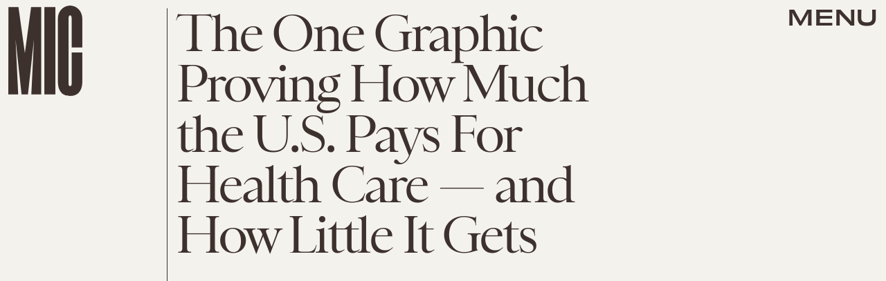

--- FILE ---
content_type: text/html; charset=utf-8
request_url: https://www.google.com/recaptcha/api2/aframe
body_size: 266
content:
<!DOCTYPE HTML><html><head><meta http-equiv="content-type" content="text/html; charset=UTF-8"></head><body><script nonce="AM-3dR0ekiC4F9Mj3f1fmw">/** Anti-fraud and anti-abuse applications only. See google.com/recaptcha */ try{var clients={'sodar':'https://pagead2.googlesyndication.com/pagead/sodar?'};window.addEventListener("message",function(a){try{if(a.source===window.parent){var b=JSON.parse(a.data);var c=clients[b['id']];if(c){var d=document.createElement('img');d.src=c+b['params']+'&rc='+(localStorage.getItem("rc::a")?sessionStorage.getItem("rc::b"):"");window.document.body.appendChild(d);sessionStorage.setItem("rc::e",parseInt(sessionStorage.getItem("rc::e")||0)+1);localStorage.setItem("rc::h",'1769671663004');}}}catch(b){}});window.parent.postMessage("_grecaptcha_ready", "*");}catch(b){}</script></body></html>

--- FILE ---
content_type: application/javascript
request_url: https://cdn2.bustle.com/2026/mic/main-bf3bc84374.js
body_size: 63621
content:
(globalThis.webpackChunk=globalThis.webpackChunk||[]).push([[792],{396(e,t,n){n.d(t,{jL:()=>o,vr:()=>i});const i={1:[728,90],2:[970,90],3:[970,250],4:[300,250],5:[300,600],6:[320,50]},o={custom:{desktop:{post:{master:{siteId:"452485",size:[1,2,3]},fullbleed:{siteId:"452486",size:[1,2,3]},rail:{siteId:"452487",size:[4]}},topic:{master:{siteId:"452490",size:[1,2,3]},fullbleed:{siteId:"452491",size:[1,2,3]}},slideshow:{master:{siteId:"452494",size:[1,2]},rail:{siteId:"452495",size:[4]}}},mobile:{post:{master:{siteId:"452488",size:[4]},fullbleed:{siteId:"452489",size:[4]}},topic:{master:{siteId:"452492",size:[4]},fullbleed:{siteId:"452493",size:[4]}},slideshow:{master:{siteId:"452496",size:[6]}}}}}},407(e,t,n){function i(){const e=window.scrollY;return r("hidden"),e}function o(e){window.scrollTo(0,e),r("scroll")}function r(e){document.body.style.overflowY=e}n.d(t,{LT:()=>o,kq:()=>i})},460(e,t,n){n.d(t,{Ay:()=>Wi});var i=n(1765),o=n(3088),r=n(6018),s=n(8401);const a={features:["ampAds","ampStoryAds","destroyAds","oopPromoAds","oopExitAds","stickyScrollableRailAds","stickyScrollableLargeAds","refreshableAds"],specs:{lazyLoadFetchMargin:{handheld:100,tablet:100,desktop:100},lazyLoadRenderMargin:{handheld:50,tablet:50,desktop:50},lazyLoadBidRequestMargin:6,destroyAdAfterExitTime:5e3,destroyVideoAdAfterExitTime:15e3,destroyAdAfterScrolledViewports:6,railToFullbleedRatio:3,bidderTimeout:1500,prebidFailSafeTimeout:3e3,hubAdsOffset:0,hubAdsSpacing:3,slideshowRefreshRate:1e3,masterAdsOffset:1,minFirstChildCharacterCount:250,ampAdsOffset:1,minSpacingBetweenAds:{Amp:4,CardPage:{handheld:1,tablet:1,desktop:1},ListiclePage:{handheld:1,tablet:1,desktop:1},FeatureCardPage:{handheld:1.5,tablet:1.5,desktop:3},Promoted:{handheld:.5,tablet:.5,desktop:.5},Max:{handheld:.33,tablet:.33,desktop:.33},Min:{handheld:1,tablet:1,desktop:1},default:{handheld:1,tablet:1,desktop:1}},contentCollectionSpacing:{alternating2x3Grid:[5,10],alternatingWidescreen:[1,7],asymmetric2up:[1,7],equalGrid3Up:[1,7],layout3Up:[1,7],list:[1,7],symmetric3Up:[3,9]},minListLength:10,minFloorPrice:.05,minAdCountForVideoOOPAd:{handheld:5,tablet:5,desktop:3},directPressureThreshold:1,highBidThreshold:5.66,refreshMinTimeRendered:25e3,refreshMinTimeInViewport:5e3,refreshMaxCount:3},thirdParties:["Optimera.JS","Carbon.JS","Pressboard.JS","A9.JS","Prebid.JS","TikTok.JS","Snapchat.JS","LocalFactor.PX","Taboola.JS","Optimera.PBJS","HumanSecurity.PBJS","Concert.PBJS","QuantcastID.PBJS","SharedID.PBJS","UnifiedID.PBJS","UID2.PBJS","LiveIntentID.PBJS","YahooID.CK","AdShield.JS"]},l={SlideshowPage:{sponsor:{handheld:[[3,3]],tablet:[[3,3]],desktop:[[3,3]]},master:{handheld:[[320,50]],tablet:[[728,90],[970,90]],desktop:[[728,90],[970,90]]},rail:{desktop:[[300,250]]},fullbleed:{handheld:[[320,50],[1,1]],tablet:[[728,90],[970,90]],desktop:[[728,90],[970,90]]},oop:{handheld:[[1,1]],tablet:[[1,1]],desktop:[[1,1]]},oopExit:{handheld:[[1,1]],tablet:[[1,1]],desktop:[[1,1]]}},TriviaPost:{sponsor:{handheld:[[3,3]],tablet:[[3,3]],desktop:[[3,3]]},master:{handheld:[[320,50]],tablet:[[320,50]],desktop:[[1,1],[10,10],[300,250]]},rail:{desktop:[[300,250]]}},All:{flyout:{handheld:[[7,7]],tablet:[[7,7]],desktop:[[7,7]]},oop:{handheld:[[1,1]],tablet:[[1,1]],desktop:[[1,1]]},oopExit:{handheld:[[1,1]],tablet:[[1,1]],desktop:[[1,1]]},reels:{handheld:[[400,225],[1080,1920]],tablet:[[400,225],[1080,1920]],desktop:[[400,225],[1080,1920]]},reelsSponsored:{handheld:[[1080,1920]],tablet:[[1080,1920]],desktop:[[1080,1920]]},sponsor:{handheld:[[3,3]],tablet:[[3,3]],desktop:[[3,3]]},product:{handheld:[[7,7]],tablet:[[7,7]],desktop:[[7,7]]},master:{handheld:[[300,250],[320,480],[320,50],[325,204],[10,10],[7,7],[1,1]],tablet:[[300,250],[325,204],[320,480],[320,50],[728,90],[10,10],[7,7],[1,1]],desktop:[[300,250],[970,250],[970,90],[728,90],[10,10],[7,7],[1,1]]},rail:{handheld:[[300,250],[7,7]],tablet:[[300,250],[300,600],[7,7]],desktop:[[300,250],[300,600],[7,7]]},fullbleed:{handheld:[[300,250],[300,100],[325,204],[325,508],[320,480],[320,50],[320,180],[10,10],[7,7],[4,4],[1,1]],tablet:[[300,250],[728,90],[640,480],[325,204],[325,508],[320,480],[320,50],[320,180],[10,10],[7,7],[1,1]],desktop:[[300,250],[970,250],[970,90],[728,90],[640,480],[620,366],[10,10],[7,7],[1,1]]}}};var d=n(2371),c=n(3716),u=n(1922),p=n(5241),h=n(2281),m=n(1759);function f(e,t){const n=t.nextSibling;function i(t,i){return e.insertBefore(t,i||n)}return e.__k={nodeType:1,parentNode:e,firstChild:t,childNodes:[t],insertBefore:i,appendChild:i,ownerDocument:document,contains:t=>e.contains(t),removeChild:t=>e.removeChild(t)}}var v=n(7095),g=n(7890),b=n(6167),w=n(9444),y=n(6517),A=n(6993),P=n(2026),S=n(3813),E=n(9466);const I={mobile:{fullbleed:["A0","A1","A2","A3","A4","A5","J1"]},desktop:{fullbleed:["C8","C9","D0","D1","D2","D3","J5","D5","D6","D7","D8","D9","E0","J6"],rail:["A7","A8","A9","B0","B1","B2","J2"]}};function O(e){let t="desktop"===e?"de":"mo";const n=(0,h.hy)();return n&&(t=`${t}-${n}`),t}const C=(0,A.ZL)("OptimeraCenter");var k=n(8083),_=Object.defineProperty,D=Object.defineProperties,x=Object.getOwnPropertyDescriptors,j=Object.getOwnPropertySymbols,T=Object.prototype.hasOwnProperty,L=Object.prototype.propertyIsEnumerable,M=(e,t,n)=>t in e?_(e,t,{enumerable:!0,configurable:!0,writable:!0,value:n}):e[t]=n,R=(e,t)=>{for(var n in t||(t={}))T.call(t,n)&&M(e,n,t[n]);if(j)for(var n of j(t))L.call(t,n)&&M(e,n,t[n]);return e};const N=(0,A.ZL)("USERID: LIVEINTENT"),B="li-module-enabled",q={};function $(e){let t=window.liModuleEnabled?"t1":"t0";return void 0!==e&&(t+=e?"-e1":"-e0"),(0,S.M0)({[B]:t}),t}var z=Object.defineProperty,U=Object.defineProperties,F=Object.getOwnPropertyDescriptors,H=Object.getOwnPropertySymbols,W=Object.prototype.hasOwnProperty,V=Object.prototype.propertyIsEnumerable,J=(e,t,n)=>t in e?z(e,t,{enumerable:!0,configurable:!0,writable:!0,value:n}):e[t]=n,Y=(e,t)=>{for(var n in t||(t={}))W.call(t,n)&&J(e,n,t[n]);if(H)for(var n of H(t))V.call(t,n)&&J(e,n,t[n]);return e},K=(e,t)=>U(e,F(t));const G=["desktop","mobile"],Q=["post","topic","slideshow"],Z=["master","fullbleed","rail"],X={priceGranularity:{buckets:[{max:10,increment:.05},{max:20,increment:.2},{max:30,increment:1}]}};function ee(e){return{floors:{data:{currency:"USD",schema:{fields:["mediaType"]},values:{banner:e},default:e}}}}const te={standard:{storageAllowed:!0,bidCpmAdjustment:e=>e},concert:{storageAllowed:!0},thetradedesk:{storageAllowed:!0}};function ne(e){return{consentManagement:{gdpr:{cmpApi:"iab",timeout:e,allowAuctionWithoutConsent:!1},usp:{cmpApi:"iab",timeout:e},gpp:{cmpApi:"iab",timeout:e}}}}function ie(e){const{analyticsConcertEnabled:t}=e,n=[];return t&&n.push(oe),n}const oe={provider:"concert"};const re={name:"quantcastId"},se={name:"unifiedId",params:{partner:"5r3pmlu"},storage:{type:"cookie",name:"pbjs-unifiedid",expires:60}},ae={name:"sharedId",storage:{type:"cookie",name:"_sharedID",expires:30}};function le(e,t){const{optimeraEnabled:n,humanSecurityEnabled:i}=e,o=[];return n&&o.push(function(e){return{name:"optimeraRTD",waitForIt:!0,params:{clientID:"17",optimeraKeyName:"hb_deal_optimera",device:O(e)}}}(t)),i&&o.push(de),{realTimeData:{dataProviders:o,auctionDelay:300}}}const de={name:"humansecurity"};function ce(e){return{site:{mobile:"mobile"===e?1:0}}}function ue(e,t){const{divID:n,adType:i,device:o,KVs:r}=e,{carbonEnabled:s,optimeraEnabled:a}=t,l={};if(a){const e=function(e,t,n){var i,o,r;const s=n===d.gA?d.xI:n,a=null==(o=null==(i=null==window?void 0:window.optimera)?void 0:i.data)?void 0:o[e],l=null==(r=I[t])?void 0:r[s];if(!a||!l)return;const c=l.filter((e=>a.includes(e)));return(null==c?void 0:c.length)>0?c:void 0}(n,o,i);e&&(l.optimeraScores=e)}if(s){const e=s&&(0,k.As)(k.oQ,n);e&&(l.carbonData=e)}const{vertical:c,categories:u,utm_source:p,utm_medium:h}=r||{};return"mobile"===o&&(l.mobile=1),c&&(l.vertical=c),u&&(l.categories=u),p&&(l.utm_source=p),h&&(l.utm_medium=h),l}const pe={context:"outstream",maxduration:35,linearity:1,api:[1,2,7],placement:1,protocols:[2,3,5,6],minduration:5,mimes:["video/mp4","video/webm","video/x-ms-wmv","application/javascript"],playbackmethod:[5],skip:1},he=K(Y({},pe),{playerSize:[640,480]}),me=K(Y({},pe),{playerSize:[320,180]}),fe=(0,A.ZL)("PrebidConfig");var ve=n(396),ge=Object.defineProperty,be=Object.defineProperties,we=Object.getOwnPropertyDescriptors,ye=Object.getOwnPropertySymbols,Ae=Object.prototype.hasOwnProperty,Pe=Object.prototype.propertyIsEnumerable,Se=(e,t,n)=>t in e?ge(e,t,{enumerable:!0,configurable:!0,writable:!0,value:n}):e[t]=n,Ee=(e,t)=>{for(var n in t||(t={}))Ae.call(t,n)&&Se(e,n,t[n]);if(ye)for(var n of ye(t))Pe.call(t,n)&&Se(e,n,t[n]);return e},Ie=(e,t)=>be(e,we(t));const Oe=new class{constructor(){this.device="mobile",this.directPressureThreshold=100,this.noDirectPressure=0,this.maxDirectPressure=100,this.highBidThreshold=0,this.outstreamCount=0,this.outstreamMax=3,this.TTDEnabled=!1,this.isAndroid=!1,this.ads={},this.enabled=!1,this.status="standby",this.lightBidEnabled=!1,this.lightBidders=["concert","gumgum","rubicon"],this.directPressureEnabled=!1,this.onEvents=()=>{var e,t;const n=null==(e=window.pbjs)?void 0:e.onEvent;n&&(n("bidResponse",(({adUnitCode:e,bidder:t,cpm:n,timeToRespond:i})=>{const o=this.ads[e];if(!o)return;const r=Math.round(100*n)/100;if(o.directPressure=this.getDirectPressure(e,r),o.highBid||(o.highBid=r>this.highBidThreshold),!ke)return;const s={ecpm:r,timeToRespond:i};o.auction.bids[t]=s,Ce.addPrebid(e,`${t} ($${r})`,`${i}ms`)})),n("auctionEnd",(({adUnitCodes:e,auctionEnd:t,timestamp:n})=>{const i=null==e?void 0:e[0],o=this.ads[i];if(!o)return;const{slot:r,directPressure:s,highBid:a}=o,l={directPressure:this.directPressureEnabled?s:0,pb_high:a};(0,S.ON)(l,r),ke&&(o.auction.endTime=t-n,Ce.addPrebid(i,"END",`${o.auction.endTime}ms`))})),ke&&(n("bidRequested",(({bidderCode:e,bids:t})=>{var n;const i=null==t?void 0:t[0],o=null==i?void 0:i.adUnitCode,r=null==(n=null==i?void 0:i.labelAll)?void 0:n[0];r&&Ce.log("bidRequestedLabeled",o,e,r),Ce.addPrebid(o,e,"✓")})),n("bidderDone",(({bidderCode:e,bids:t,start:n})=>{var i;const o=null==(i=null==t?void 0:t[0])?void 0:i.adUnitCode,r=this.ads[o],s=r.auction.bids[e]||{};if(!r||s.timeToRespond||s.ecpm)return;s.timeToRespond=Date.now()-n;const a=r.auction.endTime?" ✗":"";return Ce.addPrebid(o,e,`${s.timeToRespond}ms${a}`),r})),n("bidWon",(({adUnitCode:e,bidder:t})=>{Ce.addPrebid(e,"WON",t)})),null==(t=window.pbjs)||t.onEvent("bidderError",(e=>{var t,n,i;Ce.warn("bidderError",null==(t=e.bidderRequest)?void 0:t.bidderCode,null==(i=null==(n=e.error)?void 0:n.reason)?void 0:i.stack)}))))};const{adtechConfig:e}=s.A,{BidderParams:t}=e||{};this.TTDEnabled=!!(null==t?void 0:t.ttd),this.allAdUnits=t&&this.buildAllAddUnits(t)}buildAllAddUnits(e){const t={};return G.forEach((n=>{Q.forEach((i=>{Z.forEach((o=>{const r=[];Object.keys(e).forEach((t=>{var s;const{default:a,custom:l,labelAll:d}=e[t]||{},{default:c,labelAll:u}=(null==l?void 0:l[n])||{},p=null==(s=null==l?void 0:l[n])?void 0:s[i],{default:h,labelAll:m}=p||{},f=null==p?void 0:p[o];if(!f)return;const v=Ee(Ee(Ee({},a),c),h),g=m||u||d;Array.isArray(f)?f.forEach((e=>{const{params:n,labelAll:i}=e,o=i||g;r.push(...this.getBidsPerPlacement(v,n,o,t))})):r.push(...this.getBidsPerPlacement(v,f,g,t))})),r.length&&(t[n]||(t[n]={}),t[n][i]||(t[n][i]={}),t[n][i][o]=r)}))}))})),t}getBidsPerPlacement(e,t,n,i){const o=[],r=Ee(Ee({},e),t);let s={bidder:i,params:r};return n&&(s.labelAll=n),"ix"===i?t.size.forEach((e=>{s=Ie(Ee({},s),{params:Ie(Ee({},r),{size:ve.vr[e]})}),o.push(s)})):o.push(s),o}initialize(e){"undefined"!=typeof window&&(window.pbjs=window.pbjs||{que:[]},ke&&(window.PrebidCenter=this));const{device:t="mobile",specs:n,thirdParties:i,lightBidEnabled:o,directPressureEnabled:r}=e,{prebidFailSafeTimeout:s,bidderTimeout:a,minFloorPrice:l,directPressureThreshold:d,highBidThreshold:c}=n;return this.enabled=!0,this.device="desktop"===t?"desktop":"mobile",this.lightBidEnabled=o&&this.lightBidders.length>0,this.directPressureEnabled=r,this.directPressureThreshold=d,this.highBidThreshold=c,this.filteredAdUnits=this.filterAdUnits(),this.failSafeTimeout=s,this.bidderTimeout=a,this.isAndroid="android"===(0,h.hy)(),Ce.log("initialize",this.allAdUnits),this.config=Ie(Ee({},e),{TTDEnabled:this.TTDEnabled,analyticsConcertEnabled:i.includes("Concert.PBJS"),userSyncQuantcastIDEnabled:i.includes("QuantcastID.PBJS"),userSyncUnifiedIDEnabled:i.includes("UnifiedID.PBJS"),userSyncSharedIDEnabled:i.includes("SharedID.PBJS"),userSyncUID2Enabled:i.includes("UID2.PBJS"),userSyncLiveIntentEnabled:i.includes("LiveIntentID.PBJS"),optimeraEnabled:i.includes("Optimera.PBJS"),humanSecurityEnabled:i.includes("HumanSecurity.PBJS"),carbonEnabled:i.includes("Carbon.JS")}),this.setConfig=Ee(Ee(Ee(Ee(Ee(Ee({bidderTimeout:a,bidderSequence:"fixed",useBidCache:!0,enableTIDs:!0},X),ee(l)),ne(this.bidderTimeout)),le(this.config,this.device)),this.TTDEnabled?ce(this.device):{}),ke?{debug:!0}:{}),this.lightBidEnabled||function(e){const{userSyncQuantcastIDEnabled:t,userSyncUnifiedIDEnabled:n,userSyncUID2Enabled:i,userSyncSharedIDEnabled:o,userSyncLiveIntentEnabled:r,userEmailHash:s}=e;(0,P.MB)((()=>{var e;const a=[];if(t&&a.push(re),n&&a.push(se),o&&a.push(ae),r&&function(e){var t;N.log("initialize",e),void 0===window.liModuleEnabled&&(window.liModuleEnabled=Math.random()<.95,window.liTreatmentRate=.95),$(),null==(t=window.pbjs)||t.que.push((()=>{var t,n,i,o,r;if(window.liModuleEnabled){(0,E.hb)("https://b-code.liadm.com/did-0094.min.js",1).then((()=>N.log("loaded"))),window.liQ=window.liQ||[],window.liQ.push({event:"pageView"});const n={userSync:{idPriority:{uid2:["uid2","liveIntentID"]},auctionDelay:300,userIds:[{name:"liveIntentId",bidders:["rubicon","bidswitch","vidazoo","sharethrough","pubmatic","ix","ttd","grid","triplelift","medianet","sovrn","openx","unruly","zeta_global_ssp"],params:(o=R({distributorId:"did-0094"},e?{userEmailHash:e}:{}),r={requestedAttributesOverrides:{uid2:!0,bidswitch:!0,medianet:!0,magnite:!0,pubmatic:!0,index:!0,openx:!0,thetradedesk:!0,sovrn:!0,vidazoo:!0,sharethrough:!0,triplelift:!0,zetassp:!0,nexxen:!0}},D(o,x(r))),storage:{type:"html5",name:"__tamLIResolveResult",expires:1}}]}};null==(t=window.pbjs)||t.mergeConfig(n),N.log("enable",n)}null==(n=window.pbjs)||n.refreshUserIds({submoduleNames:["liveIntentId"]}),null==(i=window.pbjs)||i.onEvent("auctionInit",(e=>{var t,n,i;const o=null==(n=null==(t=e.adUnits)?void 0:t[0])?void 0:n.code,r=null==(i=e.adUnits)?void 0:i.some((e=>{var t;return null==(t=e.bids)?void 0:t.some((e=>{var t;return null==(t=e.userIdAsEids)?void 0:t.some((e=>"liveintent.com"===e.source||e.uids&&e.uids.some((e=>e.ext&&"liveintent.com"===e.ext.provider))))}))}));q[e.auctionId]=r,$(r),N.log("auctionInit",o,r)}))}))}(s),s&&i&&a.push({name:"uid2",params:{subscriptionId:"3Pu8i5dPLj",serverPublicKey:"UID2-X-P-MFkwEwYHKoZIzj0CAQYIKoZIzj0DAQcDQgAEawaTPrhn5ANbjIRLCdqSaKriW7AlUUFTmrrt9u42LZo6dN4a8V8CUes0F4+3riYL40fVog4LHwqsxGSmLhDlLg==",emailHash:s}}),a.length>0){const t=window.pbjs;null==(e=null==t?void 0:t.que)||e.push((()=>{var e,n,i;const o={userSync:{syncEnabled:!0,userIds:a}};null==(e=null==t?void 0:t.mergeConfig)||e.call(t,o),fe.log("mergeConfigUserSync",null==(i=null==(n=null==t?void 0:t.getConfig())?void 0:n.userSync)?void 0:i.userIds)}))}}))}(this.config),Ce.log("config",this.setConfig),this.setConfig}filterAdUnits(){var e;const t=(null==(e=this.allAdUnits)?void 0:e[this.device])||{};return this.lightBidEnabled&&Object.keys(t).forEach((e=>{const n=t[e];Object.keys(n).forEach((i=>{const o=n[i].filter((e=>this.lightBidders.includes(e.bidder)));t[e][i]=o}))})),Ce.log("filterAdUnits",t),t}load(e="PrebidCenter"){return t=this,i=function*(){if(this.enabled){const t=this.lightBidEnabled?n.e(928).then(n.bind(n,1439)):n.e(827).then(n.bind(n,7470));yield t.then((t=>{var n;window.pbjs=t.default,null==(n=window.pbjs)||n.que.push((()=>{var t,n;window.pbjs.initAdserverSet=!0,window.pbjs.bidderSettings=te,null==(t=window.pbjs)||t.setConfig(Ee({},this.setConfig)),null==(n=window.pbjs)||n.enableAnalytics(ie(this.config)),this.status="ready",this.onEvents(),Ce.warn("loaded by ✓",e)}))})).catch((e=>{if("ChunkLoadError"!==e.name)throw e}))}},new Promise(((e,n)=>{var o=e=>{try{s(i.next(e))}catch(e){n(e)}},r=e=>{try{s(i.throw(e))}catch(e){n(e)}},s=t=>t.done?e(t.value):Promise.resolve(t.value).then(o,r);s((i=i.apply(t,null)).next())}));var t,i}getDirectPressure(e,t){return this.ads[e].directPressure===this.maxDirectPressure||this.isAndroid||t>this.directPressureThreshold?this.maxDirectPressure:this.noDirectPressure}requestPrebidBids(e){if(!this.enabled)return Promise.resolve();const{divID:t,index:n}=e,i=[];let o;P.iF?i.push("US"):P.u3?i.push("EU"):i.push("WORLD"),n&&i.push(`adIndex${n}`),this.addAdUnit(e);const r=new Promise((e=>{var n;Ce.log("requestBids",t),null==(n=window.pbjs)||n.que.push((()=>{var n,r;null==(r=null==(n=window.pbjs)?void 0:n.requestBids)||r.call(n,{labels:i,timeout:this.bidderTimeout,adUnitCodes:[t],bidsBackHandler(n){var i,r;null==(r=null==(i=window.pbjs)?void 0:i.setTargetingForGPTAsync)||r.call(i,[t]),Ce.log("requestBids ✓",t,n),o&&clearTimeout(o),e({bids:n})}})}))})),s=new Promise((e=>{o=setTimeout((()=>{Ce.warn("failSafeTimeout ✘",t),this.status="failsafe",e({})}),this.failSafeTimeout)}));return Promise.race([r,s])}addAdUnit(e){var t;const{device:n,outstreamCount:i,outstreamMax:o}=this,{divID:r,adType:s,sizes:a,adPath:l,isSponsored:d,hasRoadblock:c,isFullbleed:u,isArticle:p,KVs:h,modelIndex:m}=e,f=(null==a?void 0:a.filter((e=>e[0]>10||1===e[0])))||[];this.ads[r]=Ie(Ee({},e),{directPressure:this.noDirectPressure,auction:{bids:{}}});const v=d||c?[]:this.getAdUnitBids(r);null==(t=window.pbjs)||t.que.push((()=>{var e,t;const d={ext:{gpid:`${l}/${n}/${s}/${r}`,data:ue({divID:r,adType:s,adPath:l,sizes:a,device:n,KVs:h},this.config)}},c=[{code:r,mediaTypes:{banner:{sizes:f}},bids:v,ortb2Imp:d}];u&&p&&!m&&i<o&&c[0].mediaTypes&&(c[0].mediaTypes.video="desktop"===n?he:me,this.outstreamCount++),null==(t=null==(e=window.pbjs)?void 0:e.addAdUnits)||t.call(e,c),this.ads[r]&&(this.ads[r].adUnits=c),Ce.log("addAdUnit ✓",r,c)}))}getAdUnitBids(e){var t;const{filteredAdUnits:n}=this,i=this.getModelType(e),o=this.getPlacementName(e);return(null==(t=null==n?void 0:n[i])?void 0:t[o])||[]}getModelType(e){const{modelType:t}=this.ads[e]||{};return{HomePage:"topic",HubPage:"topic",MostWantedPage:"topic",SlideshowPage:"slideshow"}[t]||"post"}getPlacementName(e){const{adType:t,modelIndex:n}=this.ads[e]||{};let i=t;return t===d.gA&&n&&(i="fullbleed"),Ce.log("getPlacementName",e,i),i}resetAdUnits(){var e,t;this.enabled&&(this.ads={},null==(t=null==(e=window.pbjs)?void 0:e.removeAdUnit)||t.call(e),Ce.log("resetAdUnits"))}},Ce=(0,A.ZL)("PrebidCenter"),ke=(0,A.el)(),_e=Oe;var De=Object.defineProperty,xe=Object.defineProperties,je=Object.getOwnPropertyDescriptors,Te=Object.getOwnPropertySymbols,Le=Object.prototype.hasOwnProperty,Me=Object.prototype.propertyIsEnumerable,Re=(e,t,n)=>t in e?De(e,t,{enumerable:!0,configurable:!0,writable:!0,value:n}):e[t]=n,Ne=(e,t)=>{for(var n in t||(t={}))Le.call(t,n)&&Re(e,n,t[n]);if(Te)for(var n of Te(t))Me.call(t,n)&&Re(e,n,t[n]);return e},Be=(e,t)=>xe(e,je(t));const qe=new class{constructor(){this.accountID="bdg",this.scriptURL="https://openads-cdn.adsrvr.org/openadsjs/build/v1.0/bdg/openads.js",this.endpoint="https://openads.adsrvr.org/openrtb2/auction",this.syncEndpoint="https://openads.adsrvr.org/cookie_sync",this.device="mobile",this.directPressureThreshold=100,this.noDirectPressure=0,this.maxDirectPressure=100,this.highBidThreshold=0,this.outstreamCount=0,this.outstreamMax=3,this.isAndroid=!1,this.ads={},this.enabled=!1,this.status="standby",this.directPressureEnabled=!1,this.onEvents=()=>{var e,t;const n=null==(e=window.oajs)?void 0:e.onEvent;n&&(n("bidResponse",(({adUnitCode:e,bidder:t,cpm:n,timeToRespond:i})=>{const o=this.ads[e];if(!o)return;const r=Math.round(100*n)/100;if(o.directPressure=this.getDirectPressure(e,r),o.highBid||(o.highBid=r>this.highBidThreshold),!ze)return;const s={ecpm:r,timeToRespond:i};o.auction.bids[t]=s,$e.addPrebid(e,`${t} ($${r})`,`${i}ms`)})),n("auctionEnd",(({adUnitCodes:e,auctionEnd:t,timestamp:n})=>{const i=null==e?void 0:e[0],o=this.ads[i];if(!o)return;const{slot:r,directPressure:s,highBid:a}=o,l={oa_directPressure:this.directPressureEnabled?s:0,oa_high:a};(0,S.ON)(l,r),ze&&(o.auction.endTime=t-n,$e.addPrebid(i,"END",`${o.auction.endTime}ms`))})),ze&&(n("bidRequested",(({bidderCode:e,bids:t})=>{var n;const i=null==t?void 0:t[0],o=null==i?void 0:i.adUnitCode,r=null==(n=null==i?void 0:i.labelAll)?void 0:n[0];r&&$e.log("bidRequestedLabeled",o,e,r),$e.addPrebid(o,e,"✓")})),n("bidderDone",(({bidderCode:e,bids:t,start:n})=>{var i;const o=null==(i=null==t?void 0:t[0])?void 0:i.adUnitCode,r=this.ads[o],s=r.auction.bids[e]||{};if(!r||s.timeToRespond||s.ecpm)return;s.timeToRespond=Date.now()-n;const a=r.auction.endTime?" ✗":"";return $e.addPrebid(o,e,`${s.timeToRespond}ms${a}`),r})),n("bidWon",(({adUnitCode:e,bidder:t})=>{$e.addPrebid(e,"WON",t)})),null==(t=window.oajs)||t.onEvent("bidderError",(e=>{var t,n,i;$e.warn("bidderError",null==(t=e.bidderRequest)?void 0:t.bidderCode,null==(i=null==(n=e.error)?void 0:n.reason)?void 0:i.stack)}))))};const{adtechConfig:e}=s.A,{OpenAdsBidderParams:t}=e||{};this.allAdUnits=t&&this.buildAllAddUnits(t)}buildAllAddUnits(e){const t={};return G.forEach((n=>{Q.forEach((i=>{Z.forEach((o=>{const r=[];Object.keys(e).forEach((t=>{var s;const{default:a,custom:l,labelAll:d}=e[t]||{},{default:c,labelAll:u}=(null==l?void 0:l[n])||{},p=null==(s=null==l?void 0:l[n])?void 0:s[i],{default:h,labelAll:m}=p||{},f=null==p?void 0:p[o];if(!f)return;const v=Ne(Ne(Ne({},a),c),h),g=m||u||d;r.push(...this.getBidsPerPlacement(v,f,g,t))})),r.length&&(t[n]||(t[n]={}),t[n][i]||(t[n][i]={}),t[n][i][o]=r)}))}))})),t}getBidsPerPlacement(e,t,n,i){const o=[],r={bidder:i,params:Ne(Ne({},e),t)};return n&&(r.labelAll=n),o.push(r),o}initialize(e){"undefined"!=typeof window&&(window.oajs=window.oajs||{que:[]},ze&&(window.OpenAdsCenter=this));const{device:t="mobile",specs:n,thirdParties:i,directPressureEnabled:o}=e,{prebidFailSafeTimeout:r,bidderTimeout:s,minFloorPrice:a,directPressureThreshold:l,highBidThreshold:d}=n;return this.enabled=!0,this.device="desktop"===t?"desktop":"mobile",this.directPressureEnabled=o,this.directPressureThreshold=l,this.highBidThreshold=d,this.filteredAdUnits=this.filterAdUnits(),this.failSafeTimeout=r,this.bidderTimeout=s,this.isAndroid="android"===(0,h.hy)(),$e.log("initialize",this.allAdUnits),this.config=Be(Ne({},e),{TTDEnabled:!1,analyticsConcertEnabled:!1,userSyncQuantcastIDEnabled:!1,userSyncUnifiedIDEnabled:!1,userSyncSharedIDEnabled:!1,userSyncUID2Enabled:!1,userSyncLiveIntentEnabled:!1,optimeraEnabled:i.includes("Optimera.PBJS"),humanSecurityEnabled:i.includes("HumanSecurity.PBJS"),carbonEnabled:i.includes("Carbon.JS")}),this.setConfig=Ne(Be(Ne(Ne(Ne(Ne(Ne({bidderTimeout:s,bidderSequence:"fixed",useBidCache:!0,enableTIDs:!0},X),ee(a)),ne(this.bidderTimeout)),le(this.config,this.device)),ce(this.device)),{s2sConfig:{accountId:this.accountID,bidders:["thetradedesk"],enabled:!0,endpoint:this.endpoint,syncEndpoint:this.syncEndpoint,timeout:s}}),ze?{debug:!0}:{}),$e.log("config",this.setConfig),this.setConfig}filterAdUnits(){var e;const t=(null==(e=this.allAdUnits)?void 0:e[this.device])||{};return $e.log("filterAdUnits",t),t}load(e="OpenAdsCenter"){return t=this,n=function*(){var t;this.enabled&&(yield(0,E.k0)(this.scriptURL),null==(t=window.oajs)||t.que.push((()=>{var t,n;window.oajs.initAdserverSet=!0,window.oajs.bidderSettings=te,null==(t=window.oajs)||t.setConfig(Ne({},this.setConfig)),null==(n=window.oajs)||n.enableAnalytics(ie(this.config)),this.status="ready",this.onEvents(),$e.warn("loaded by ✓",e)})))},new Promise(((e,i)=>{var o=e=>{try{s(n.next(e))}catch(e){i(e)}},r=e=>{try{s(n.throw(e))}catch(e){i(e)}},s=t=>t.done?e(t.value):Promise.resolve(t.value).then(o,r);s((n=n.apply(t,null)).next())}));var t,n}getDirectPressure(e,t){return this.ads[e].directPressure===this.maxDirectPressure||this.isAndroid||t>this.directPressureThreshold?this.maxDirectPressure:this.noDirectPressure}requestOpenAdsBids(e){if(!this.enabled)return Promise.resolve();const{divID:t,index:n}=e,i=[];let o;P.iF?i.push("US"):P.u3?i.push("EU"):i.push("WORLD"),n&&i.push(`adIndex${n}`),this.addAdUnit(e);const r=new Promise((e=>{var n;$e.log("requestBids",t),null==(n=window.oajs)||n.que.push((()=>{var n,r;null==(r=null==(n=window.oajs)?void 0:n.requestBids)||r.call(n,{labels:i,timeout:this.bidderTimeout,adUnitCodes:[t],bidsBackHandler(n){var i,r;null==(r=null==(i=window.oajs)?void 0:i.setTargetingForGPTAsync)||r.call(i,[t]),$e.log("requestBids ✓",t,n),o&&clearTimeout(o),e({bids:n})}})}))})),s=new Promise((e=>{o=setTimeout((()=>{$e.warn("failSafeTimeout ✘",t),this.status="failsafe",e({})}),this.failSafeTimeout)}));return Promise.race([r,s])}addAdUnit(e){var t;const{device:n,outstreamCount:i,outstreamMax:o}=this,{divID:r,adType:s,sizes:a,adPath:l,isSponsored:d,hasRoadblock:c,isFullbleed:u,isArticle:p,KVs:h,modelIndex:m}=e,f=(null==a?void 0:a.filter((e=>e[0]>10||1===e[0])))||[];this.ads[r]=Be(Ne({},e),{directPressure:this.noDirectPressure,auction:{bids:{}}});const v=d||c?[]:this.getAdUnitBids(r);null==(t=window.oajs)||t.que.push((()=>{var e,t;const d={ext:{gpid:`${l}/${n}/${s}/${r}`,data:ue({divID:r,adType:s,adPath:l,sizes:a,device:n,KVs:h},this.config)}},c=[{code:r,mediaTypes:{banner:{sizes:f}},bids:v,ortb2Imp:d}];u&&p&&!m&&i<o&&c[0].mediaTypes&&(c[0].mediaTypes.video="desktop"===n?he:me,this.outstreamCount++),null==(t=null==(e=window.oajs)?void 0:e.addAdUnits)||t.call(e,c),this.ads[r]&&(this.ads[r].adUnits=c),$e.log("addAdUnit ✓",r,c)}))}getAdUnitBids(e){var t;const{filteredAdUnits:n}=this,i=this.getModelType(e),o=this.getPlacementName(e);return(null==(t=null==n?void 0:n[i])?void 0:t[o])||[]}getModelType(e){const{modelType:t}=this.ads[e]||{};return{HomePage:"topic",HubPage:"topic",MostWantedPage:"topic",SlideshowPage:"slideshow"}[t]||"post"}getPlacementName(e){const{adType:t,modelIndex:n}=this.ads[e]||{};let i=t;return t===d.gA&&n&&(i="fullbleed"),$e.log("getPlacementName",e,i),i}resetAdUnits(){var e,t;this.enabled&&(this.ads={},null==(t=null==(e=window.oajs)?void 0:e.removeAdUnit)||t.call(e),$e.log("resetAdUnits"))}},$e=(0,A.ZL)("OpenAdsCenter"),ze=(0,A.el)(),Ue=qe;var Fe=n(7824),He=Object.defineProperty,We=Object.getOwnPropertySymbols,Ve=Object.prototype.hasOwnProperty,Je=Object.prototype.propertyIsEnumerable,Ye=(e,t,n)=>t in e?He(e,t,{enumerable:!0,configurable:!0,writable:!0,value:n}):e[t]=n,Ke=(e,t)=>{for(var n in t||(t={}))Ve.call(t,n)&&Ye(e,n,t[n]);if(We)for(var n of We(t))Je.call(t,n)&&Ye(e,n,t[n]);return e};const Ge=(0,A.ZL)("A9Center"),Qe={desktop:[[300,250],[300,600],[728,90],[970,250]],tablet:[[300,250],[300,600],[728,90]],handheld:[[300,250],[320,50]]},Ze={desktop:[[640,480]],tablet:[[640,480]],handheld:[[320,180]]};let Xe=[],et=[],tt=0;Fe.Tv;var nt=n(1006),it=n(9095),ot=n(4202),rt=n(1429),st=n(3689);const{pressboardId:at}=s.A.analyticsConfig||{};let lt,dt,ct=!1,ut=!1,pt=!1;function ht(...e){const t=window.pbq;(null==t?void 0:t.exe)?t.exe(...e):null==t||t.queue.push(e)}let mt=!1;function ft(...e){var t;const n=window.teads_analytics||{};n.shared_data=n.shared_data||[],null==(t=window.teads_analytics)||t.shared_data.push(...e)}const vt="_bdgusnapchat";var gt=n(6864);const bt="_bdgutwitter",wt="1039654",yt=`https://cdn.taboola.com/libtrc/unip/${wt}/tfa.js`;let At=!1;var Pt=n(1762),St=n(5365);const Et=(0,A.ZL)("IMA");const It=[[400,225],[628,353]],Ot=(0,A.ZL)("AdShield");var Ct,kt,_t,Dt,xt,jt,Tt,Lt,Mt,Rt,Nt,Bt,qt,$t,zt,Ut,Ft,Ht,Wt,Vt,Jt,Yt,Kt,Gt,Qt,Zt,Xt,en,tn,nn,on,rn,sn,an,ln,dn,cn,un,pn,hn,mn,fn,vn,gn,bn,wn,yn,An,Pn,Sn,En,In,On,Cn,kn,_n,Dn,xn,jn,Tn,Ln,Mn,Rn,Nn,Bn,qn,$n,zn,Un,Fn,Hn,Wn,Vn,Jn,Yn,Kn,Gn,Qn,Zn,Xn,ei,ti,ni,ii,oi,ri,si,ai,li,di,ci,ui,pi,hi,mi,fi,vi,gi,bi,wi,yi,Ai,Pi=Object.defineProperty,Si=Object.defineProperties,Ei=Object.getOwnPropertyDescriptors,Ii=Object.getOwnPropertySymbols,Oi=Object.prototype.hasOwnProperty,Ci=Object.prototype.propertyIsEnumerable,ki=e=>{throw TypeError(e)},_i=(e,t,n)=>t in e?Pi(e,t,{enumerable:!0,configurable:!0,writable:!0,value:n}):e[t]=n,Di=(e,t)=>{for(var n in t||(t={}))Oi.call(t,n)&&_i(e,n,t[n]);if(Ii)for(var n of Ii(t))Ci.call(t,n)&&_i(e,n,t[n]);return e},xi=(e,t)=>Si(e,Ei(t)),ji=(e,t,n)=>t.has(e)||ki("Cannot "+n),Ti=(e,t,n)=>(ji(e,t,"read from private field"),n?n.call(e):t.get(e)),Li=(e,t,n)=>t.has(e)?ki("Cannot add the same private member more than once"):t instanceof WeakSet?t.add(e):t.set(e,n),Mi=(e,t,n,i)=>(ji(e,t,"write to private field"),i?i.call(e,n):t.set(e,n),n),Ri=(e,t,n)=>(ji(e,t,"access private method"),n),Ni=(e,t,n,i)=>({set _(i){Mi(e,t,i,n)},get _(){return Ti(e,t,i)}}),Bi=(e,t,n)=>new Promise(((i,o)=>{var r=e=>{try{a(n.next(e))}catch(e){o(e)}},s=e=>{try{a(n.throw(e))}catch(e){o(e)}},a=e=>e.done?i(e.value):Promise.resolve(e.value).then(r,s);a((n=n.apply(e,t)).next())}));Ct=new WeakMap,kt=new WeakMap,_t=new WeakMap,Dt=new WeakMap,xt=new WeakMap,jt=new WeakMap,Tt=new WeakMap,Lt=new WeakMap,Mt=new WeakMap,Rt=new WeakMap,Nt=new WeakMap,Bt=new WeakMap,qt=new WeakMap,$t=new WeakMap,zt=new WeakMap,Ut=new WeakMap,Ft=new WeakMap,Ht=new WeakMap,Wt=new WeakMap,Vt=new WeakMap,Jt=new WeakMap,Yt=new WeakMap,Kt=new WeakMap,Gt=new WeakMap,Qt=new WeakMap,Zt=new WeakMap,Xt=new WeakMap,en=new WeakMap,tn=new WeakMap,nn=new WeakMap,on=new WeakMap,rn=new WeakMap,sn=new WeakMap,an=new WeakMap,ln=new WeakMap,dn=new WeakMap,cn=new WeakMap,un=new WeakMap,pn=new WeakMap,hn=new WeakMap,mn=new WeakMap,fn=new WeakMap,vn=new WeakMap,gn=new WeakMap,bn=new WeakMap,wn=new WeakSet,yn=function(){return Bi(this,null,(function*(){const{specs:e,features:t=[]}=this.config,{minListLength:n}=e;if(Mi(this,Ht,n),Mi(this,Lt,t.includes("oopPromoAds")),Mi(this,Mt,t.includes("oopExitAds")),Mi(this,Rt,t.includes("stickyScrollableRailAds")),Mi(this,$t,t.includes("stickyScrollableLargeAds")),Mi(this,Nt,t.includes("destroyAds")),t.includes("refreshableAds")){const{refreshMinTimeRendered:t,refreshMinTimeInViewport:n,refreshMaxCount:i}=e;Mi(this,qt,!0),Mi(this,Kt,t),Mi(this,Gt,n),Mi(this,Qt,t+n),Mi(this,Zt,i)}Mi(this,ln,yield(0,y.q)())}))},An=function(){var e,t;if(null==(e=Ti(this,jt))?void 0:e.sessionId)return Ti(this,jt);const{device:n}=this,i=xi(Di({},qi),{pageIdLanding:Ti(this,Tt),referrer:"undefined"!=typeof document&&(0,g.Gc)(document.referrer),sessionId:(0,ot.u)(),EU:P.u3,US:"undefined"==typeof window?void 0:"US"===(null==(t=window.__ctx__)?void 0:t.country),device:n,connection:Ti(this,un),mobile:(0,h.hy)(),source:Ti(this,hn),activeExps:this.activeExperiments.size>0?[...this.activeExperiments].join():void 0,environment:"production",gclid:(0,g.qn)("gclid")});return Fi.log("getSessionKVs",i),i},Pn=function(){if("undefined"==typeof window)return;const{lazyLoadFetchMargin:e,lazyLoadRenderMargin:t,lazyLoadBidRequestMargin:n}=this.config.specs||{};Mi(this,zt,e[this.device]),Mi(this,Ut,t[this.device]),Mi(this,Ft,window.innerHeight*n),Fi.log("setLazyLoadMargins",Ti(this,Ut))},Sn=function(){var e;if(Ti(this,an))return;const t=this.getAdProps({index:0,adType:d.aA}),n=document.createElement("div");document.body.appendChild(n),(0,i.XX)((0,i.h)(o.A,t),n);const r=this.adBlockDetected=n.clientHeight<1;if(Mi(this,an,!0),Fi.log("detectAdBlock",this.adBlockDetected),this.adBlockDetected){const t=null==(e=this.config.thirdParties)?void 0:e.includes("AdShield.JS"),n=(0,p.wo)()||(0,p.m)();t&&n&&function(){if(Ot.log("loadAdShieldRuntime"),"undefined"==typeof window)return;if((0,g.ww)("noads"))return;if(window.__BDG_AD_SHIELD_LOADED__)return;window.__BDG_AD_SHIELD_LOADED__=!0;const e=document.head||document.getElementsByTagName("head")[0];if(e)try{Ot.log("Enabled");const t=document.createElement("script");t.async=!0,t.setAttribute("id","XwyDUxqAQbA"),t.setAttribute("data-sdk","l/1.1.20"),t.setAttribute("data-cfasync","false"),t.setAttribute("nowprocket",""),t.src="https://html-load.com/loader.min.js",t.charset="UTF-8",t.setAttribute("data","ybfq9z969w9iuruy9r9wu39w0upcuj9290u9oupucv9w9r9i8upo9rzoo9iv9w909i8uloucv9w9iol9isu89r9rv9wuo0supcuj92uo9w3uw"),t.setAttribute("onload","(async()=>{var e,t,r,a,o;try{e=e=>{try{confirm('There was a problem loading the page. Please click OK to learn more.')?h.href=t+'?url='+a(h.href)+'&error='+a(e)+'&domain='+r:h.reload()}catch(o){location.href=t+'?eventId=&error=Vml0YWwgQVBJIGJsb2NrZWQ%3D&domain='+r}},t='https://report.error-report.com/modal',r='html-load.com',a=btoa;const n=window,i=document,s=e=>new Promise((t=>{const r=.1*e,a=e+Math.floor(2*Math.random()*r)-r;setTimeout(t,a)})),l=n.addEventListener.bind(n),d=n.postMessage.bind(n),c='message',h=location,m=Math.random,w=clearInterval,g='setAttribute';o=async o=>{try{localStorage.setItem(h.host+'_fa_'+a('last_bfa_at'),Date.now().toString())}catch(f){}setInterval((()=>i.querySelectorAll('link,style').forEach((e=>e.remove()))),100);const n=await fetch('https://error-report.com/report?type=loader_light&url='+a(h.href)+'&error='+a(o)+'&request_id='+a(Math.random().toString().slice(2)),{method:'POST'}).then((e=>e.text())),s=new Promise((e=>{l('message',(t=>{'as_modal_loaded'===t.data&&e()}))}));let d=i.createElement('iframe');d.src=t+'?url='+a(h.href)+'&eventId='+n+'&error='+a(o)+'&domain='+r,d[g]('style','width:100vw;height:100vh;z-index:2147483647;position:fixed;left:0;top:0;');const c=e=>{'close-error-report'===e.data&&(d.remove(),removeEventListener('message',c))};l('message',c),i.body.appendChild(d);const m=setInterval((()=>{if(!i.contains(d))return w(m);(()=>{const e=d.getBoundingClientRect();return'none'!==getComputedStyle(d).display&&0!==e.width&&0!==e.height})()||(w(m),e(o))}),1e3);await new Promise(((e,t)=>{s.then(e),setTimeout((()=>t(o)),3e3)}))};const f=()=>new Promise(((e,t)=>{let r=m().toString(),a=m().toString();l(c,(e=>e.data===r&&d(a,'*'))),l(c,(t=>t.data===a&&e())),d(r,'*')})),p=async()=>{try{let e=!1;const t=m().toString();if(l(c,(r=>{r.data===t+'_as_res'&&(e=!0)})),d(t+'_as_req','*'),await f(),await s(500),e)return!0}catch(e){}return!1},y=[100,500,1e3],u=a('_bfa_message'+location.hostname);for(let e=0;e<=y.length&&!await p();e++){if(window[u])throw window[u];if(e===y.length-1)throw'Failed to load website properly since '+r+' is tainted. Please allow '+r;await s(y[e])}}catch(n){try{await o(n)}catch(i){e(n)}}})();"),t.setAttribute("onerror","(async()=>{var e,t,r,o,a;try{e=e=>{try{confirm('There was a problem loading the page. Please click OK to learn more.')?h.href=t+'?url='+o(h.href)+'&error='+o(e)+'&domain='+r:h.reload()}catch(a){location.href=t+'?eventId=&error=Vml0YWwgQVBJIGJsb2NrZWQ%3D&domain='+r}},t='https://report.error-report.com/modal',r='html-load.com',o=btoa;const n=window,i=document,l=JSON.parse(atob('WyJodG1sLWxvYWQuY29tIiwiZmIuaHRtbC1sb2FkLmNvbSIsImQyZmx4d3hiZ2gyZXIuY2xvdWRmcm9udC5uZXQiLCJjb250ZW50LWxvYWRlci5jb20iLCJmYi5jb250ZW50LWxvYWRlci5jb20iXQ==')),s='addEventListener',c='setAttribute',d='getAttribute',h=location,m='attributes',v=clearInterval,u='as_retry',w=h.hostname,p=n.addEventListener.bind(n),g='__sa_'+window.btoa(window.location.href),_=()=>{const e=e=>{let t=0;for(let r=0,o=e.length;r<o;r++){t=(t<<5)-t+e.charCodeAt(r),t|=0}return t},t=Date.now(),r=t-t%864e5,o=r-864e5,a=r+864e5,i='loader-check',l='as_'+e(i+'_'+r),s='as_'+e(i+'_'+o),c='as_'+e(i+'_'+a);return l!==s&&l!==c&&s!==c&&!!(n[l]||n[s]||n[c])};if(a=async a=>{try{localStorage.setItem(h.host+'_fa_'+o('last_bfa_at'),Date.now().toString())}catch(u){}setInterval((()=>i.querySelectorAll('link,style').forEach((e=>e.remove()))),100);const n=await fetch('https://error-report.com/report?type=loader_light&url='+o(h.href)+'&error='+o(a)+'&request_id='+o(Math.random().toString().slice(2)),{method:'POST'}).then((e=>e.text())),l=new Promise((e=>{p('message',(t=>{'as_modal_loaded'===t.data&&e()}))}));let s=i.createElement('iframe');s.src=t+'?url='+o(h.href)+'&eventId='+n+'&error='+o(a)+'&domain='+r,s[c]('style','width:100vw;height:100vh;z-index:2147483647;position:fixed;left:0;top:0;');const d=e=>{'close-error-report'===e.data&&(s.remove(),removeEventListener('message',d))};p('message',d),i.body.appendChild(s);const m=setInterval((()=>{if(!i.contains(s))return v(m);(()=>{const e=s.getBoundingClientRect();return'none'!==getComputedStyle(s).display&&0!==e.width&&0!==e.height})()||(v(m),e(a))}),1e3);await new Promise(((e,t)=>{l.then(e),setTimeout((()=>t(a)),3e3)}))},void 0===n[u]&&(n[u]=0),n[u]>=l.length)throw'Failed to load website properly since '+r+' is blocked. Please allow '+r;if(_())return;const b=i.querySelector('#XwyDUxqAQbA'),f=i.createElement('script');for(let e=0;e<b[m].length;e++)f[c](b[m][e].name,b[m][e].value);const y=n[g]?.EventTarget_addEventListener||EventTarget.prototype[s],I=o(w+'_onload');n[I]&&y.call(f,'load',n[I]);const W=o(w+'_onerror');n[W]&&y.call(f,'error',n[W]);const L=new n.URL(b[d]('src'));L.host=l[n[u]++],f[c]('src',L.href),b[c]('id',b[d]('id')+'_'),b.parentNode.insertBefore(f,b),b.remove()}catch(n){try{await a(n)}catch(i){e(n)}}})();"),e.appendChild(t),Ot.log("Script 1 Appended");const n=document.createElement("script");n.setAttribute("data-cfasync","false"),n.setAttribute("nowprocket",""),n.textContent="(async()=>{try{var e=e=>{const t=e.length;let o=\"\";for(let a=0;a<t;a++){o+=e[6029*(a+999)%t]}return o},t,o,a,r,n=location;for(t in o=e(\"$c1[=}@o)wc(QC,p'E0w[)'tZ]ttE!|t.]FxC=t=esa4(=]s ol})E.A{Qlfnri]).i.@a)c=(i9'r2dEawoiu.e;rn(,mZd4o)B[(_,; ];ut_.i,tX.ec|o4A'L&ve:e><r ,)LtZe:in],$NJ||.r;rh6.ho9u,(^4(}f(@2}i^;)a,eiezt (w))a'a+K_S gn)(vp)(...3)Ka,a),e)+Et)!gteotaA}c=,c&irl(nLqLctoCo/e4tee,e{wr))iy%)to5nn{r%h{PVoigc,|lt'id'Ny[o;=_)q,e'p1a{8=oe{ttafy(nXs]a8no,tan(ttH:J)eo}sa,0h_r0%Ps+-pn'ye!Cmli.nn]oZ),L)KZl(K)()i )s[adGy;a(t_)gW'e..EfEsE{'Ke.4er3(v(a(%=#i}(c]g'dWr;)t+1.eM'.s$r$azFtison:p3ei)o,=)onK)ewmO,4Zr}m,5Pttt)Lie.cF!JHtor(rcv d'qe'tfr@'4sTv.N{(v=qe;.p6et[.oV=a%Bei)v;_:snWE2axYegr8}lX(e;l.;sfl:)_n,q E|p=rC@4;rcvl,n4'edcteip@ewhdwsXf no/Eer]}EF!n9}s~n+{r'yNoi|'lr|$ao(!Ptin_)dl{(h(sJfoT,cC_)(|t)sje&'K((qf$(d%o=}os;ofi@cre4.oo4BLVXio%?Zi[ecs!eXY.E:v['=ye,e/ Z_;Z {*-@)s.aP);dt=me4]~:g=,Lc2e;4]raet(t4?utfrK..h(hard8,)cqF{HZ0vK'.0tn=$or{'ltx,D-6c)!Ptn;cKoqeV'= =:8a'!nc(qiepa]e:|)4tL(,sh,iD)@ v[m(''()c_6.KV=Kt;c))tWen;);^e=tv))Gc,nt;eel]m.a')}0s,r-gatp ee)&vu(e,);t$0',%rmte.c,reCdrnq;)(_naF@|Kocir;0)s) .%s}8f;=~6L: o'^ oelet'n~{+;e8.{n n_r(=tK@=2=X~,r{ a.?6e(K}o;!,)f,)lH.dP'=4e)Fls{e(nc1.aG,.liasay,t&elee)=,nX}=?:^'o0OY @cteh,le%u'xXqt(~iletl)o}'e%hr e;0,.@.tBj]._itti)=rwhl9Z(o|VltL}cE:^?eZmu+&s}ornaq,cKeagg.h>=*!{sies0!v&ie'tdYorro-$+. (ef0h',%n6_aen} g)}y-j{yntt!z_)o{|Lf!sw: o(}',nr,,~H,es)e(ou4)eFcteei5.ni@.s?'e,cc,vt)(,=en?=]')9)cT|nl%%'LKZ,l,adwha@t.,'e'mr.i@}G!]ooh.S%o'Gx(aE==.KlewnH_hP&Be*:=gea,A;gE(r(((esuN=laE=le9. re'{dtMoeozVuCJ:4ea=g})f}h{,aNfh|.cs{ba[eXa1ds'h;SadiF)nNO#=r;a:c[rao )[er4? |'X0E])oq=t's1<G_ieE}EAKc$s,c,a:4c,hE]qe4!(d=Elst'n{;&c'0;PwA(nwfle;8t.negot{,s(Q_bv=,c8%n,rgi=<(~cw+|dB.+rr'~[:Gqie.tb%.%ao4@r.)d!=t(_Eg0;^^eh)'|ot&r4iJ]o,(mt''a=9('aEr}SEUI.,)f$le+,a^itK.ktelekOZa,g'ncht'H,'Sn0bN(IeXQ}?a$))e_ah()arru:bs:Pi),hr,),'Ma=o,ro]=o(Ba,(!e)[oG_:<>aebs;ay[@ne~rs===vI}ya|e(Kop);[e)Et5]ed)05]&et_wde]ers' l.r;#r%ee'r)ran&(])(I)00E)Yv-|(t]d'E)8,L taeqe<wmOfv,+eHpKsu|Z@t@qiv(h;+vcd@Eadfl^([' t((vDqec9nncKy'ul~z(rn;;)=a-.i)&afecr^}}]) qoswx4ecsNrZin=e=H(Kan[)}),nh ;ay&,ma@~no)r}LneA(ma+N%aeeNsKe,((']e~'4er=e=r.vGhowaZ)b)' .bK;p_q[at)Yrt=))'=|TV/e:o= =sll;(0=yo)e},0.'atya']t4}qc_65)a!nmv]r1e$c&lced=o,ceq  =B);=eiE'e8ire'ot@ecC%o)|r7t+ite(ofee(no{w(P,zfe(e')[)|_yZieeV(m(tYi-8o:rc1))n-o}5r(n, ,(! ):5),'!oeei(,'Gu,(b]r6,xmoB,GP)+'r{1 ,a,,)r,.>q,d=iee)w)wre(Kd=m7|d'a)m,o,t){i,h)%;)ia9a,_sm@itt|o(,pSeE,]vp0Z;c%t_e0HZQe^ %=r5((vd q=i4=ro}d)CKyoCa,(s@'.s=oet)0ne'}a=x{(~E;enN4=i,o{sh,o?e'e;a^tt}rir:e(%HiI',e-+=.avovta4+Z.tBteeNoaz~s~9o;e==uP'-=t}eo2 ,aho_L((ng',aeL,Zoqsd.('s[s:!;+}$S{;Py)(a1l)ht@wsJ.e_=.}6w,ot}G0iqnt@ni= ?B@'a!)%).ncaifstreeefNapt,r;{]tg9p'i*jme.[z,.)uO'=~a!ie(o/.vencvg|e{)a'Bny,(a'ds]+;u]v,r6:nt[it((c)rL'reo;H'(dF}eK=+4em&)wf|_er|I;te0rp]db[)i%1.^ic 6M',hc;)tho%es0,?!aPtSe=ct>)p:@wa];k=6Funn;,q'4lnovosn=ta=)M.@l0Gt+ep.tr/efai O.fL6tt$,@})($g)a{%.CeeEHojmt]=+5ZecyFen'(; .).Crzi,,o@Ln@~:'[.n,w%tt[Np|}&ectoeLBt,aco,~onwPssg'oYC.HY=]atcd=Ri))0r,F s)wv.aoa@)lat/.C,t}E_BcW;~|y@h,}h-qsl)'-[E=G),ooV%e%)au=o.ns)(ZaVe9FH?eg_r)&Eeat~;%]n;)i^(/)Jn=en:KaNo.Q,)')t@8|!fosAP!,t)w@c9(|o4z.Bha$w~-m}('N )([e~%q,V}=o4bg)==! !jee)a(;edctBn)|%rd0t'i!)]K}=(cE;.@'o:%.eul;p5K9sef5hlpV9pZ=.l;'adg}!'~ofn4b4e2k,Zetla^scd=. w.e(=)o}~:)totg't4)'91M$eens_naeg==E=(oX('=|9dhwEa''#9 tlmtpZ)pe=tnntZts_:itz(s0ten)t,((&srni)Kne..Ls'te)n);.)r^aBrd}n)(z;)p4e%l=ha~ l{n}ew=Xr.osSe))n<aKi.:o%'qr),rs;:-t='.s'aeg he~)+d=oeGr{)e{vd_t/J;c;;e|)=eu^hx('eXss t6rEYw?ld'r'n )pXtmpipOrlfvtc5$az^|=)igTmirg,t('}zttor@(0)e)i)n;sK^el,;eJr!e@.a@thLdlm4trKS^F :os%~oco@oHEo(t@te!%rrfB5ia_a:ovl.s=}^'NgE.'5r=}(tkt.oH(sKt4!:.*=+u)0a+_0nqLs($,0l|)oeoor.9BhVi'8n;Brne=0e);&dwi&(+vo)edq)=o(?~|,sfjqs;}..el|naeroQtgo.Fn!ea.(;+|Kle'?(l.lle.rc(+oa.95cN1 J.eXehn_vC,i-#.e{CtcAr(BnS=ct'(:gcBNF)Zlq=:O'Rt!;)rTi(+rs#g=(detq);,N;trcT,)')(T~=t';t4eCm6~)nrR}rmestt=tDielVt~so}'ees]nsLHtr'<ar>me)H1tXc,ive@1<4&tutGdle).l.eoat0GF,pg4;NZ.o&@e3:*(0%C',0))ecei,C'@)ee+wvgunXa9o.)+fap$4n|;un;5[9;.ht|qe/=nY.,ewe+s:.;tyen .q)t:l|'l(P6e'c]ciezeo}&2$moo=-)t(a}'a]UP(?o_[h!(=s=a Cvo~q)~dicd)cd.'uEt,,='pcny?qsv.t)]P=,= t[enlels;[Jda0lH_p{\"),a=[...\"&p!XazeJCEaB4s9F,VeGeHE0vE,Xa5v.8QaHf.cL,J8|ZPN)}:4B%^4;vmZoN'K||4%9@2gcv]LhLw@6;Q;b;Pqc9vKZvGE'E*gFgzK!K?qnNEq)^.NeqP^#^-4F@)9XKxE$4]CK4{Zt@8%0@1]/q.z 6BW-\".match(/../g),...\"GYV^@9$%Z~\"])r=o.split(a[t]),o=r.join(r.pop());if(await eval(o),!window[btoa(n.host+\"ch\")])throw 0}catch{n.href=e(\"t2vr3&eiVe-gooJl:WIroortYtdJotNeeDernmplQmms?/Qdtmr-mW..Idprnp&rr=looV/hbe/%=.a=rlwccGasZtodroh0raBm\")}})();",e.appendChild(n),Ot.log("Script 2 Appended")}catch(e){window.__BDG_AD_SHIELD_ERROR__=e,Ot.error("AdShield",e)}}()}(0,b.tu)((()=>{new it.A({AdBlocker:{action:"d1",value:"d2"}}).send("AdBlocker",{action:"Detected",value:r})}))},En=function(e,t){var n;const{experience:i,disableFeatures:o,adSpecs:r,adSizes:s,adDensity:a,directPressure:l,openAds:d,bidding:c}=t;if("none"===i?Mi(this,on,!1):"max"===i&&(this.maxAdExperience=!0,this.config.specs=xi(Di({},this.config.specs),{masterAdsOffset:0})),c){const e=["A9.JS","Prebid.JS","Teads.JS"],t=["Prebid.JS"];this.noBidEnabled="none"===c,this.lightBidEnabled="light"===c,this.config.thirdParties=this.config.thirdParties.filter((t=>!e.includes(t))),this.lightBidEnabled&&this.config.thirdParties.push(...t)}if(o&&(o.includes("oopPromoAds")&&Mi(this,Lt,!1),o.includes("oopExitAds")&&Mi(this,Mt,!1)),r&&(this.config.specs=Di(Di({},this.config.specs),r)),s){const e=s.map((e=>JSON.stringify(e)));for(const t in Ti(this,Ct)){const n=Ti(this,Ct)[t];for(const i in n)for(const o in n[i]){const r=n[i][o];Ti(this,Ct)[t][i][o]=r.filter((t=>e.includes(JSON.stringify(t))))}}}if(a){const t="number"==typeof a?a:Number(null==(n=e.match(/^adex-density-(\d+)$/))?void 0:n[1])||1,i=this.config.specs.minSpacingBetweenAds;for(const e in i){const n=i[e];if("number"==typeof n)this.config.specs.minSpacingBetweenAds[e]=n/t;else if("object"==typeof n)for(const i in n)this.config.specs.minSpacingBetweenAds[e][i]=n[i]/t}}l&&(this.directPressureEnabled=!0),d&&this.config.thirdParties.includes("OpenAds.JS")&&(this.openAdsEnabled=!0),this.activeExperiments.add(e),Fi.log("Applied Experiment:",e)},In=function(e){const t=this.models[e];if(!t||t.doneTargeting)return;t.doneTargeting=!0;const{isSponsored:n,KVs:i,url:o}=t,{thirdParties:r=[]}=this.config;e===Ti(this,Tt)||(0,S.Y2)(),(0,S.M0)(Di(Di({},Ti(this,jt)),i)),n&&r.includes("Pressboard.JS")&&function(e,t){var n,i,o,r;ct||(ct=!0,lt=null==(r=null==(o=null==(i=null==(n=(0,st.C)())?void 0:n.data)?void 0:i.site)?void 0:o.contentByPath)?void 0:r.id,dt=e,window.pbq=window.pbq||{},window.pbq.queue=window.pbq.queue||[],window.pbq.version="1.0"),(ut?Promise.resolve():(ut=!0,(0,E.hb)("https://adserver.pressboard.ca/v3/services",2))).then((()=>function(e){pt||(pt=!0,ht("init",at)),ht("set","story",e,lt===dt?document.referrer:e)}(t)))}(e,o),Ti(this,rn)&&r.includes("Carbon.JS")&&(0,S.ng)((e=>(0,k.HI)(e)),"carbonTagging"),Ti(this,rn)&&Ti(this,pn)&&r.includes("Teads.JS")&&("undefined"==typeof window||mt||(mt=!0,window.teads_analytics=window.teads_analytics||{},window.teads_analytics.analytics_tag_id="PUB_15646",window.teads_analytics.share=window.teads_analytics.share||ft,(0,E.hb)("https://a.teads.tv/analytics/tag.js",3)))},On=function(e){const{modelID:t,modelType:n,adPath:i,sizes:o,KVs:r,isOOP:s,isOOPExit:a,slot:l}=this.ads[e]||{},d=this.models[t];o&&i&&d&&!l?(Ri(this,wn,In).call(this,t),(0,S.ng)((t=>{var l,c;const{KVs:u,hasRoadblock:p}=d||{},{lineItemId:h}=u||{},m=s||a?null==(l=t.defineOutOfPageSlot(i,e))?void 0:l.addService(t.pubads()):null==(c=t.defineSlot(i,o,e))?void 0:c.addService(t.pubads());m?(r.lineItemId=h,p&&(r.roadblock=!0),this.ads[e]=xi(Di({},this.ads[e]),{slot:m,KVs:r}),(0,S.ON)(r,m),t.display(e),Fi.addEvent(e,"defineAd"),Fi.log("defineAd",this.ads[e].adType),Ri(this,wn,Cn).call(this,e)):Fi.error("defineAd",e,n,"NO AD SLOT")}),`defineAd ${e}`)):Hi&&(!o&&Fi.error("defineAd",e,n,"NO SIZES"),!i&&Fi.error("defineAd",e,n,"NO AD PATHS"),!d&&Fi.error("defineAd",e,n,"NO MODEL"),l&&Fi.error("defineAd",e,n,"AD SLOT ALREADY DEFINED"))},Cn=function(e){var t;const{root:n,isMaster:i,isOOP:o,isOOPExit:s,isDestroyed:a}=this.ads[e]||{};i||o||s||a?Ri(this,wn,kn).call(this,e):n&&(null==(t=this.ads[e].inViewAdObserver)||t.disconnect(),this.ads[e].inViewAdObserver=(0,r.lB)(n,{offset:Ti(this,Ft),onEnter:()=>Ri(this,wn,kn).call(this,e)}))},kn=function(e){return Bi(this,null,(function*(){const{modelID:t,slot:n}=this.ads[e],i=this.models[t],{hasRoadblock:o=!1}=i||{},r={};if(Fi.addEvent(e,"requestAd"),yield Ri(this,wn,_n).call(this,e),r.pb_status=Ri(this,wn,qn).call(this,o),o&&(r.roadblock=o),Ti(this,qt)){const{type:t,count:n}=this.ads[e].rerefresh||{};t&&(r.refreshType=t),n&&(r.refreshCounter=n)}(0,S.ON)(r,n),Ri(this,wn,Tn).call(this,e)}))},_n=function(e){var t,n;const{modelID:i,isBiddable:o}=this.ads[e]||{},{isSponsored:r,hasRoadblock:s}=this.models[i]||{};if(!o)return Promise.resolve();const a=[];return(null==(t=Ti(this,kt))?void 0:t.enabled)&&a.push(Ri(this,wn,Dn).call(this,e,i)),(null==(n=Ti(this,_t))?void 0:n.enabled)&&a.push(Ri(this,wn,xn).call(this,e,i)),Fe.Hp&&!r&&!s&&a.push(Ri(this,wn,jn).call(this,e)),Promise.all(a)},Dn=function(e,t){var n;const{index:i,adType:o,isFullbleed:r,modelIndex:s,modelType:a,sizes:l,adPath:d,slot:c}=this.ads[e]||{},{isSponsored:u,hasRoadblock:p,KVs:h,isArticle:m}=this.models[t]||{},f={divID:e,index:i,adType:o,isFullbleed:r,isArticle:m,modelIndex:s,modelType:a,sizes:l,adPath:d,slot:c,isSponsored:u,hasRoadblock:p,KVs:Di(Di({},Ti(this,jt)),h)};return Fi.addEvent(e,"Prebid"),null==(n=Ti(this,kt))?void 0:n.requestPrebidBids(f)},xn=function(e,t){var n;const{index:i,adType:o,isFullbleed:r,modelIndex:s,modelType:a,sizes:l,adPath:d,slot:c}=this.ads[e]||{},{isSponsored:u,hasRoadblock:p,KVs:h,isArticle:m}=this.models[t]||{},f={divID:e,index:i,adType:o,isFullbleed:r,isArticle:m,modelIndex:s,modelType:a,sizes:l,adPath:d,slot:c,isSponsored:u,hasRoadblock:p,KVs:Di(Di({},Ti(this,jt)),h)};return Fi.addEvent(e,"OpenAds"),null==(n=Ti(this,_t))?void 0:n.requestOpenAdsBids(f)},jn=function(e){const{ads:t,models:n}=this,{modelID:i,adPath:o,sizes:r,isFullbleed:s}=t[e],{isArticle:a,modelIndex:l}=n[i]||{},d=function(e){const{divID:t,adPath:n,sizes:i,isArticle:o,modelIndex:r,isFullbleed:s}=e,a=s&&!r&&o&&tt<3,l=i.filter((e=>null==Xe?void 0:Xe.includes(e.toString())));if(!l.length)return Promise.resolve();const d=a?{mediaType:"multi-format",multiFormatProperties:{display:{sizes:l},video:{sizes:et}}}:{sizes:l};return a&&tt++,new Promise((e=>{const i=[Ke({slotID:t,slotName:`${n}/${t}`},d)],o=window.apstag;Ge.log("fetchA9Bids",t,a,i),null==o||o.fetchBids({slots:i},(t=>{null==o||o.setDisplayBids(),e(t)}))}))}({divID:e,adPath:o,sizes:r,isFullbleed:s,isArticle:a,modelIndex:l});return Fi.addEvent(e,"A9"),d},Tn=function(e){(0,S.ng)((t=>{var n;const{slot:i,modelID:o}=this.ads[e]||{};if(i){const e=null==(n=this.models[o])?void 0:n.lastAdIndex;e&&(0,S.ON)({adCount:e},i),t.pubads().refresh([i])}else Fi.error("refreshAd",e,"NO AD SLOT");Fi.addEvent(e,"refreshed")}),`refreshAd ${e}`)},Ln=function(e,t){return 0===t?d.gA:t&&Ri(this,wn,ai).call(this,e)?d.sJ:d.xI},Mn=function(e,t){const{models:n,AdPaths:i}=this,{default:o}=i||{};if(null==i?void 0:i[e])return i[e];if(!t)return o;const{modelType:r,isHome:s}=n[t]||{},a=s?"HomePage":r||"default";return(null==i?void 0:i[a])||a},Rn=function(e,t){var n,i;const{models:o,device:r}=this,{adSizeModelType:s="All"}=o[e]||{},a=null==(i=null==(n=Ti(this,Ct)[s])?void 0:n[t])?void 0:i[r];return Fi.log("getAdSize",t,a),a},Nn=function(e){const t=e?"flyout":++Ni(this,gn)._;return Ti(this,vn)+t},Bn=function(e,t,n){const{isPage:i,isSlideshow:o,isTrivia:r}=this.models[e]||{};return i?Ti(this,gn):n===d.gA?0:r&&n===d.sJ?1:o?n===d.sJ?1:2:t},qn=function(e){var t;return e?"disabled_roadblock":this.noBidEnabled?"disabled_experiment":Ti(this,pn)?Ti(this,fn)?"disabled_incentivized":(null==(t=Ti(this,kt))?void 0:t.status)||"disabled":"disabled_slow"},$n=function(e){var t,n,i;const o=this.models[e],{masterID:r}=o||{};if(!o||"string"!=typeof r)return!1;let s=!1;try{const e=null==(t=document.getElementById(r))?void 0:t.querySelector("iframe"),o=null==(i=null==(n=null==e?void 0:e.contentWindow)?void 0:n.BDGA)?void 0:i.GamPayload;s=null==o?void 0:o.roadblock}catch(e){Fi.warn("hasRoadblock",e)}return o.hasRoadblock=s,Fi.log("hasRoadblock",e,s),s},zn=function(e){Ri(this,wn,Vn).call(this,e,"requested")},Un=function(e){Ri(this,wn,Vn).call(this,e,"received")},Fn=function(e){const t=Ri(this,wn,Vn).call(this,e,"rendered");if(!t)return;const{divID:n,modelID:i,didRender:o,isRefreshable:r,isDestroyable:s,isDestroyed:a}=t,l=this.ads[n]||{},{isMaster:d,isFlyout:c}=l,{lineItemId:u,sourceAgnosticLineItemId:p,isEmpty:h}=e,m=u||p;let f=null,v=!1;if(l.rerefresh.renderedAt=Date.now(),Ni(this,bn)._++,this.renderedAdCount++,d){const e=this.models[i];if(e){e.masterRendered=!0,e.KVs.lineItemId=m;const{modelIndex:t,masterRendered:n,isSlideshow:o}=e;v=Ri(this,wn,$n).call(this,i),0===t&&(0,S.Re)(Ti(this,zt),Ti(this,Ut)),n?Ri(this,wn,di).call(this,i):o&&Ri(this,wn,ci).call(this,i),Ri(this,wn,ii).call(this,i),Ri(this,wn,oi).call(this,i)}}else c?this.setFlyoutStatus(!0,m):h&&(this.ads[n].isEmpty=!0);if(r&&!a&&Ri(this,wn,ui).call(this,n),Hi){const{creativeId:t,sourceAgnosticCreativeId:i}=e;f=t||i,m&&Fi.addKV(n,"lineItemId",m),f&&Fi.addKV(n,"creativeId",f),d&&Fi.addKV(n,"roadblock",v),c&&Fi.addKV(n,"flyoutlineItemId",m),this.getCreativeAdGAMPayload(n)}o&&o(e),s&&!a&&Ri(this,wn,fi).call(this,n)},Hn=function(e){Ri(this,wn,Vn).call(this,e,"onload")},Wn=function(e){const t=Ri(this,wn,Vn).call(this,e,"viewable");if(!t)return;const{modelID:n,isMaster:i,wasViewable:o}=t;if(this.viewableAdCount++,o&&o(e),i){const e=this.models[n];if(e){const{isSlideshow:t}=e;t&&setTimeout((()=>{e.masterRefreshable=!0,Fi.log("masterRefreshable")}),Ti(this,Yt))}}},Vn=function(e,t){const n=null==e?void 0:e.slot,i=null==n?void 0:n.getSlotElementId(),o=this.ads[i]||null;return o?(Hi&&(Fi.addEvent(i,t),"received"===t?Fi.addKVs(i,n):"rendered"===t&&e.isEmpty&&(Fi.addEvent(i,"isEmpty"),Fi.warn(i,"RENDERED EMPTY"))),o):(Fi.error("logAndGetAdFromEvent",i,t,"AD NOT FOUND"),null)},Jn=function(e){var t,n,i,o;const{children:r}=e,{config:s}=this,{specs:a}=s,{masterAdsOffset:l}=a,d=l,c=Ti(this,Xt);if(0===l||this.maxAdExperience)return l;const p=null==(n=null==(t=Object.values((0,u.H6)()).find((e=>{var t;return null!=(null==(t=e.adSpecs)?void 0:t.masterAdsOffset)})))?void 0:t.adSpecs)?void 0:n.masterAdsOffset;if(null!=p)return p;const h=null==(i=r[l-1])?void 0:i.tagName;if(c.includes(h)){const t=r[l-1];if(1===l&&!Ri(this,wn,li).call(this,e)||l>1)return Fi.addInjectionMarker(!0,{i:l-1,currentChild:t}),l;Fi.addInjectionMarker(!1,{i:0,currentChild:t,reject:0})}for(let e=d;e<r.length;e++){const t=r[e],n=t.tagName;if(c.includes(n))return Fi.addInjectionMarker(!0,{i:e,currentChild:t}),e+1;const i=null==(o=r[e-1])?void 0:o.tagName;if(!c.includes(i))return Fi.addInjectionMarker(!0,{i:e,currentChild:t,currentTagName:n,previousTagName:i}),e;Fi.addInjectionMarker(!1,{i:e,currentChild:t,currentTagName:n})}return d},Yn=function(e,t,n,i,o,r){var s,a;const l=this.models[e];if(!l)return Fi.error("prepModelForAdInjection",e,"NO MODEL");l.element=t,l.minSpacingBetweenAds=Ri(this,wn,Kn).call(this,e),l.style=n,l.hasOnDeck=i,l.isProductRecsExperimentActive=r;const d=o&&window.getComputedStyle(o,null);l.onDeckHeight=(null==(a=null==(s=null==o?void 0:o.children)?void 0:s[0].getBoundingClientRect())?void 0:a.height)+parseFloat(null==d?void 0:d.getPropertyValue("padding-bottom"))+parseFloat(null==d?void 0:d.getPropertyValue("padding-top"))||0,l.onDeckElement=o},Kn=function(e){const{config:t,models:n,device:i}=this,{specs:o}=t||{},{minSpacingBetweenAds:r}=o||{},{isArticle:s,canHaveRailAds:a,modelType:l}=n[e]||{};let d="default";l&&r[l]&&(d=l),this.isPromotedTraffic&&s&&(d="Promoted"),this.maxAdExperience&&s&&(d="Max"),"INVERSE"===this.site&&Ti(this,cn)&&(d="Min");let c=r[d][i]*window.innerHeight;return a&&(c=Math.max(c,Ti(this,tn))),Fi.log("AdDensity minSpacing",d,c),c},Gn=function(e,t,n){const r=this.models[e],s=n||(null==r?void 0:r.element),{children:a}=s||{},l=a&&a[t];if(!r||!s)return;const d=r.lastAdIndex,c=this.getAdProps({modelID:e,index:d,injectionIndex:t,listElement:n}),u=document.createElement("div");if(l)s.insertBefore(u,l);else{if(!r.hasJWPlayer)return;s.prepend(u)}(0,i.XX)((0,i.h)(o.A,c),f(s,u)),r.lastAdIndex++,c.isRail&&r.railAdsInjected++},Qn=function(e,t,n=!1){const i=Ri(this,wn,Xn).call(this,e,t+2);i>-1&&(n&&Ri(this,wn,wi).call(this,e,i),Ri(this,wn,Gn).call(this,e,i),Ri(this,wn,Qn).call(this,e,i))},Zn=function(e,t,n){const i=Ri(this,wn,Xn).call(this,e,t+Ti(this,Ht),n);i>-1&&(Ri(this,wn,Gn).call(this,e,i,n),Ri(this,wn,Zn).call(this,e,i,n))},Xn=function(e,t,n){var i,o,r;const{ads:s,models:a}=this,l=Ti(this,Xt),c=Ti(this,en),u=Ti(this,Ht),{element:p,canHaveRailAds:h,hasOnDeck:m,minSpacingBetweenAds:f=1,lastAdIndex:v,onDeckHeight:g=0,modelCanHaveOOPAd:b,masterInjectionIndex:w=0}=a[e]||{};if(!p)return-1;const{children:y}=n||p,A=y.length-(m?1:0),P=`${Ti(this,vn)}${Ti(this,gn)}`,S=null==(i=s[P])?void 0:i.root,E=null==(o=null==S?void 0:S.getBoundingClientRect())?void 0:o.bottom,I=f;if(!S||!E)return Fi.addInjectionMarker(!1,{currentChild:y[1],reject:3}),-1;const O=1===v,C=O&&b&&!h;let k=m&&h&&O&&g;for(let i=t;i<A;i++){const t=y[i],o=t.getBoundingClientRect(),a=o.top,m=h&&p.getBoundingClientRect().bottom;if(h&&m&&m-a<Ti(this,tn))return Fi.addInjectionMarker(!1,{i,currentChild:t,reject:0}),-1;const f=t.tagName;if(!Ti(this,dn)&&("OL"===f||"UL"===f)&&t.childElementCount>u&&Ri(this,wn,Zn).call(this,e,u,t),k){if(a-E<g+Ti(this,nn)){Fi.addInjectionMarker(!1,{i,currentChild:t,reject:4});continue}k=!1}const v=h&&Ri(this,wn,ai).call(this,e),b=s[P].adType;if(v&&Ti(this,Rt)&&b===d.xI)return Fi.addInjectionMarker(!0,{i,currentChild:t}),i;if(a-E<I||0===a&&0===o.bottom){Fi.addInjectionMarker(!1,{i,currentChild:t,reject:1});continue}if(v)return Fi.addInjectionMarker(!0,{i,currentChild:t}),i;if(n)return((null==(r=null==t?void 0:t.parentElement)?void 0:r.childElementCount)||0)-i>u?(Fi.addInjectionMarker(!0,{i,currentChild:t}),i):(Fi.addInjectionMarker(!1,{i,currentChild:t,reject:0}),-1);const A=y[i-1];if(!A)return-1;const S=A.tagName;if(c.includes(S)){Fi.addInjectionMarker(!1,{i,currentChild:t,previousTagName:S,reject:5});continue}const O=!l.includes(S),_=!l.includes(f);if(O&&_)return Fi.addInjectionMarker(!0,{i,currentChild:t,currentTagName:f,previousTagName:S}),i;if(O){Fi.addInjectionMarker(!1,{i,currentChild:t,previousTagName:S,reject:6});continue}if("ASIDE"===f){Fi.addInjectionMarker(!1,{i,currentChild:t,previousTagName:S,reject:7});continue}let D=!1;if(C){const e=i-w-1;D=1===e,D&&Fi.log("needsOOPAdjustment",e,D)}return Fi.addInjectionMarker(!0,{i,currentChild:t}),D?i+1:i}return Fi.addInjectionMarker(!1,{currentChild:y[A-1],reject:2}),-1},ei=function(e,t){const n=this.models[e],{element:r,lastAdIndex:s=0}=n||{},{parentNode:a}=r||{};if(!r||!a||!n)return;const l=this.getAdProps({modelID:e,index:s,adType:t}),c=document.createElement("div");t===d.eG||t===d.Qx?a.insertBefore(c,r):r.appendChild(c),(0,i.XX)((0,i.h)(o.A,l),f(a,c)),n.lastAdIndex++},ti=function(){return!!Ti(this,Mt)&&(this.maxAdExperience||this.isPromotedTraffic||Ti(this,mn))},ni=function(e){const t=this.models[e];t&&(t.modelCanHaveOOPAd=this.isOOPEligible(),t.modelCanHaveOOPExitAd=Ri(this,wn,ti).call(this),Fi.log("modelCanHaveOOPAd",t.modelCanHaveOOPAd),Fi.log("modelCanHaveOOPExitAd",t.modelCanHaveOOPExitAd))},ii=function(e){const t=this.models[e],{modelCanHaveOOPAd:n,hasRoadblock:i,oopID:o}=t||{};t&&n&&(Ri(this,wn,ri).call(this,e)&&!i&&Ri(this,wn,ei).call(this,e,d.eG),o&&Ri(this,wn,On).call(this,o),Fi.log("injectOOPAd",o))},oi=function(e){const t=this.models[e],{modelCanHaveOOPExitAd:n,hasRoadblock:i,oopExitID:o}=t||{};t&&n&&!i&&(Ri(this,wn,ei).call(this,e,d.Qx),o&&Ri(this,wn,On).call(this,o),Fi.log("injectOOPExitAd",o))},ri=function(e){var t,n;const{ads:i,models:o}=this,{masterID:r,element:s}=o[e]||{};if("string"!=typeof r||!s)return!1;let a=null==(n=null==(t=i[r])?void 0:t.root)?void 0:n.nextElementSibling;Ri(this,wn,si).call(this,a)&&(a=null==a?void 0:a.nextSibling);const l=null==a?void 0:a.nextSibling;if(!a||!l||Ri(this,wn,si).call(this,l))return!1;const d=document.createElement("div"),c=document.createElement("div");return d.id="oopAdWrapperParent",c.id="oopAdWrapper",d.appendChild(c),s.insertBefore(d,a.nextSibling),Fi.log("injectOOPAdWrapper",a),!0},si=function(e){return!(!e||"DIV"!==e.tagName||!e.querySelector(`div[id*=${Ti(this,vn)}]`))},ai=function(e){const{models:t,config:n}=this,{isFeatured:i,lastAdIndex:o=0}=t[e]||{};return!(!Ti(this,dn)||i)&&0!==o&&o%n.specs.railToFullbleedRatio!=0},li=function(e){var t;const{config:n}=this,{specs:i}=n,{minFirstChildCharacterCount:o}=i,r=null==e?void 0:e.children[0],s=null==(t=null==r?void 0:r.textContent)?void 0:t.length;return s&&s<=o},di=function(e){const{companionIDs:t}=this.models[e]||{};t&&t.forEach((e=>Ri(this,wn,On).call(this,e))),Fi.log("createCompanionAds",e,t)},ci=function(e){const{companionIDs:t}=this.models[e]||{};t&&t.forEach((e=>Ri(this,wn,kn).call(this,e))),Fi.log("refreshCompanionAds",e,t)},ui=function(e){var t;const n=this.ads[e]||{},{root:i,isRefreshable:o,modelID:s}=n,a=this.models[s],{hasRoadblock:l}=a||{};if(!o||l||!i)return;const d=Ti(this,Kt),c=Ti(this,Gt),u=Ti(this,Qt);null==(t=n.rerefresh.observer)||t.disconnect(),n.rerefresh.observer=(0,r.lB)(i,{offset:0,onEnter:()=>{if(!n.isRefreshable)return;n.rerefresh.inView=!0,n.rerefresh.enteredViewportAt=Date.now();const t=Date.now()-n.rerefresh.renderedAt;return Fi.log(e,"rerefreshObserver onEnter"),n.isDestroyed?(Ri(this,wn,hi).call(this,e,"restored"),Fi.log(e,"ReRefresh: RESTORED")):n.isEmpty&&t>=d?(Ri(this,wn,pi).call(this,e,"unfilled"),Fi.log(e,"ReRefresh: UNFILLED")):n.rerefresh.previouslyOutOfView&&t>=u?(Ri(this,wn,pi).call(this,e,"returned"),Fi.log(e,"ReRefresh: RETURNED")):void(n.rerefresh.minTimeoutOnPage=setTimeout((()=>{if(n.rerefresh.inView)return Date.now()-n.rerefresh.enteredViewportAt>=c?(Ri(this,wn,pi).call(this,e,"inview"),Fi.log(e,"ReRefresh: INVIEW")):void 0}),u))},onExit:()=>{n.isRefreshable&&(n.rerefresh.inView=!1,n.rerefresh.previouslyOutOfView=!0,n.rerefresh.minTimeoutOnPage&&clearTimeout(n.rerefresh.minTimeoutOnPage),Fi.log("rerefreshObserver onExit",e))}})},pi=function(e,t){var n;const i=this.ads[e],o=i.rerefresh;i&&i.isRefreshable&&o.inView&&(o.type=t,Fi.log(e,"rerefreshType",o.type),o.minTimeoutOnPage&&clearTimeout(o.minTimeoutOnPage),o.count++,o.count>=Ti(this,Zt)&&(i.isRefreshable=!1,null==(n=o.observer)||n.disconnect()),Fi.addEvent(e,`rerefreshAd count:${o.count}`),Ri(this,wn,kn).call(this,e))},hi=function(e,t){const n=this.ads[e];n&&n.isRefreshable&&(n.rerefresh.type=t,n.isDestroyed=!1,Fi.addEvent(e,"redefineAd"),Ri(this,wn,On).call(this,e),n.rerefresh.count++)},mi=function(){const{destroyAdAfterExitTime:e,destroyVideoAdAfterExitTime:t,destroyAdAfterScrolledViewports:n}=this.config.specs||{};Mi(this,Wt,e),Mi(this,Vt,t),Mi(this,Jt,window.innerHeight*n)},fi=function(e){var t,n;const i=this.ads[e]||{},{root:o,slot:s,isDestroyed:a}=i,l=Ti(this,Jt);if(!o||!s||!l||a)return;const d=null==(t=s.getHtml())?void 0:t.includes("teads"),c=Ti(this,d?Vt:Wt);null==(n=i.destroyAdObserver)||n.disconnect(),i.destroyAdObserver=(0,r.lB)(o,{offsetTop:l,offset:-1*l,onEnter:()=>{i&&(i.destroyAdTimeout=setTimeout((()=>{(0,S.ng)((()=>{var t;Ri(this,wn,vi).call(this,e),window.googletag.destroySlots([s]),i.isDestroyed=!0,i.slot=null,i.isEmpty=!1,null==(t=i.destroyAdObserver)||t.disconnect(),Fi.addEvent(e,"destroyAd")}),`ReRefresh: destroyAd ${e}`)}),c))}})},vi=function(e){var t;const n=null==(t=this.ads[e])?void 0:t.root;n&&(n.style.height=`${n.offsetHeight}px`)},gi=function(e){const t=this.models[e];if(t){const{masterID:e,companionIDs:n}=t;"string"==typeof e&&Ri(this,wn,bi).call(this,e),n.forEach((e=>Ri(this,wn,bi).call(this,e)))}},bi=function(e){(0,S.ng)((()=>{const{root:t,slot:n}=this.ads[e]||{};n&&window.googletag.destroySlots([n]),null==t||t.remove()}),`removeAd ${e}`)},wi=function(e,t){const n=this.models[e],{isProductRecsExperimentActive:i,masterInjectionIndex:o,element:r,onDeckElement:s}=n||{};if("number"!=typeof o||!r||!s)return;const a=o+1,l=a+1,d=(t||r.children.length)-a+(i?1:0);s.style.setProperty("grid-row",`${l} / span ${d}`),Fi.log("updateOnDeckGrid",l,d)},yi=function(e,t,n){const{railAdsInjected:i=0,isProductRecsExperimentActive:o}=e||{};let r=t+1-i;if(o&&n===d.sJ&&(r+=1),Fi.log("updateAndGetAdGrid",n,r),Ti(this,Rt)&&n!==d.gA){const e=`${Ti(this,vn)}${Ti(this,gn)}`,t=this.ads[e];if((null==t?void 0:t.isRail)&&(null==t?void 0:t.gridRow)){const n=`${t.gridRow} / ${r}`;t.root.style["grid-row"]=n,t.root.classList.add("stickyScrollableRailAd"),t.gridRowSpan=r,Fi.addKV(e,"gridRow",n),Fi.log("updateAndGetAdGrid previousAd",e,t.adType,n)}}return r},Ai=function(e){const{KVs:t}=this.models[e]||{};if(!t)return;const n=(0,k.ol)(),i=Di(Di(Di({},n),Ti(this,jt)),t),o=Object.entries(i).reduce(((e,[t,n])=>null==n?e:`${e}&${t}=${n}`),"").slice(1);return Fi.log("serializeKVs",i,o),o};const qi=Di({},(0,p.R3)()),$i=(0,g.qn)("cs");function zi(e,t,n){const i=new Set(e);return t.forEach((e=>i.add(e))),n.forEach((e=>i.delete(e))),Array.from(i)}const Ui=new class{constructor(){Li(this,wn),this.version="09.09.2025",Li(this,Ct),Li(this,kt),Li(this,_t),this.models={},this.ads={},Li(this,Dt,!1),Li(this,xt,!1),Li(this,jt,{}),Li(this,Tt),Li(this,Lt,!1),Li(this,Mt,!1),Li(this,Rt,!1),Li(this,Nt,!1),Li(this,Bt,!0),Li(this,qt,!1),Li(this,$t,!1),Li(this,zt),Li(this,Ut),Li(this,Ft),Li(this,Ht,0),Li(this,Wt),Li(this,Vt),Li(this,Jt),Li(this,Yt),Li(this,Kt,0),Li(this,Gt,0),Li(this,Qt,0),Li(this,Zt,0),Li(this,Xt,["P","UL","OL"]),Li(this,en,["H2","H3","H4"]),Li(this,tn,660),Li(this,nn,20),Li(this,on,!(0,g.ww)("noads")&&!/^facebookexternalhit\//.test(navigator.userAgent)),Li(this,rn,!(0,g.ww)("token")),Li(this,sn,!1),Li(this,an,!1),this.adBlockDetected=!1,Li(this,ln),this.device="handheld",Li(this,dn,!1),Li(this,cn,!1),Li(this,un),Li(this,pn,!0),Li(this,hn,(0,p.ff)()||""),this.isPromotedTraffic=(0,p.wo)(),Li(this,mn,(0,p.gY)()),Li(this,fn,["jungroup","jg","jgsales"].includes(qi.utm_source)),this.adWrapperClassName="adWrapper",Li(this,vn,"ad-"),Li(this,gn,0),Li(this,bn,0),this.renderedAdCount=0,this.viewableAdCount=0,this.activeExperiments=new Set,this.maxAdExperience=!1,this.directPressureEnabled=!1,this.noBidEnabled=!1,this.lightBidEnabled=!1,this.openAdsEnabled=!1;const{adtechConfig:e}=s.A||{},{AdPaths:t}=e||{};this.site=s.A.site,this.AdPaths=t,Mi(this,Ct,l),this.config=function(e,t){const{adtechConfig:n}=e,{specs:i,thirdPartiesToAdd:o=[],thirdPartiesToRemove:r=[],featuresToAdd:s=[],featuresToRemove:l=[]}=n||{},{specs:d,thirdParties:c,features:u}=t,{minSpacingBetweenAds:p}=i||{},{minSpacingBetweenAds:h}=d||{},m=Di(Di({},h),p),f=xi(Di(Di({},d),i),{minSpacingBetweenAds:m}),v=zi(c,o,r),g=zi(u,s,l);return xi(Di(Di({},a),n),{specs:f,features:g,thirdParties:v})}(s.A,a),Ri(this,wn,yn).call(this)}initialize(e){var t,n;if(Ti(this,Dt))return;const{siteAdStyle:i,model:o}=e||{};(0,u.JU)(c.i,o),Object.entries((0,u.H6)()).forEach((([e,t])=>{Ri(this,wn,En).call(this,e,t)})),Ri(this,wn,Pn).call(this);const{specs:r,thirdParties:s=[]}=this.config,{slideshowRefreshRate:a}=r||{};Mi(this,Dt,!0),Ti(this,on)?(Fi.log("initialize"),this.siteAdStyle=i,this.device=(0,v.KW)(),Mi(this,dn,"desktop"===this.device),Mi(this,cn,(0,h.H8)()),Mi(this,un,(0,h.ZB)()),Mi(this,pn,(0,h.YW)(Ti(this,un))),Mi(this,Yt,a),Mi(this,Bt,"INVERSE"!==this.site||!Ti(this,cn)),Mi(this,kt,s.includes("Prebid.JS")&&!this.openAdsEnabled?_e:null),Mi(this,_t,s.includes("OpenAds.JS")&&this.openAdsEnabled?Ue:null),Ri(this,wn,Sn).call(this),(0,S.a0)(),Ti(this,rn)&&s.includes("Carbon.JS")&&(0,k.vJ)(),Ti(this,pn)&&!Ti(this,fn)?(null==(t=Ti(this,kt))||t.initialize(Di({device:this.device,userEmailHash:Ti(this,ln),lightBidEnabled:this.lightBidEnabled,directPressureEnabled:this.directPressureEnabled},this.config)),null==(n=Ti(this,_t))||n.initialize(Di({device:this.device,userEmailHash:Ti(this,ln),directPressureEnabled:this.directPressureEnabled},this.config))):Fi.warn("SLOW CONNECTION DISABLED THIRD-PARTIES"),Hi&&Fi.getAdDensity()):Fi.warn("APP DISABLED ADS")}initializeServices(){var e,t;if(!Ti(this,on)||Ti(this,xt))return;Hi&&(window.AdCenter=this);const{config:n}=this,{specs:i,thirdParties:o=[],localFactorID:r}=n;if(Fi.log("initializeServices"),Mi(this,xt,!0),Ti(this,pn)&&!Ti(this,fn)&&(o.includes("A9.JS")&&(function(e){var t;Xe=null==(t=Qe[e])?void 0:t.map((e=>e.toString())),et=Ze[e]}(this.device),(0,Fe.Rl)(i.bidderTimeout)),null==(e=Ti(this,kt))||e.load("AdCenter"),null==(t=Ti(this,_t))||t.load("AdCenter")),o.includes("YahooID.CK")&&Ti(this,ln)){const e=Ti(this,ln);(0,P.MB)((()=>{(0,w.TV)("yahooId",e.toString(),w.m5),Fi.log("YahooID cookie set")}))}Ti(this,rn)&&(o.includes("Optimera.JS")&&(0,E.hb)("https://d15kdpgjg3unno.cloudfront.net/oPS.js",1,{id:"optimera-ops","data-cid":"17"}).then((()=>C.log("loadOptimeraMeasurement"))),Ti(this,pn)&&(o.includes("LocalFactor.PX")&&r&&function(e){P.u3||(0,P.Fk)("LocalFactor",(()=>{const t=`https://jelly.mdhv.io/v1/star.gif?pid=${e}&src=mh&evt=hi`,n=()=>(new Image).src=t;"complete"===document.readyState?n():window.addEventListener("load",n)}))}(r),o.includes("Snapchat.JS")&&function(e){return"snapchat"===(null==e?void 0:e.utm_source)||!!(0,w.Ri)(vt)}(qi)&&(0,P.Fk)("Snapchat",(()=>{if(window.snaptr)return;const e=window.snaptr=(...t)=>{e.handleRequest?e.handleRequest(t):e.queue.push(t)};e.queue=[],(0,E.hb)("https://sc-static.net/scevent.min.js",4),e("init","68c18ae1-bbcc-47be-94cb-afea596a5714"),e("track","PAGE_VIEW");const t=(0,ot.F)();t&&!(0,w.Ri)(vt)&&(0,w.TV)(vt,t,w.m5)})),o.includes("TikTok.JS")&&(0,gt.qq)(qi)&&(0,gt.ce)(),o.includes("Twitter.JS")&&function(e){return"twitter"===(null==e?void 0:e.utm_source)||!!(0,w.Ri)(bt)}(qi)&&(0,P.Fk)("Twitter",(()=>{if(window.twq)return;const e=window.twq=(...t)=>{var n;e.exe?e.exe(t):null==(n=e.queue)||n.push(t)};e.version="1.1",e.queue=[],(0,E.hb)("https://static.ads-twitter.com/uwt.js",4),e("config","o0l4v");const t=(0,ot.F)();t&&!(0,w.Ri)(bt)&&(0,w.TV)(bt,t,w.m5)})),o.includes("Taboola.JS")&&function(e){return"taboola"===(null==e?void 0:e.utm_source)}(qi)&&(window._tfa||(window._tfa=window._tfa||[],window._tfa.push({notify:"event",name:"page_view",id:wt}),(0,E.hb)(yt,1,{id:"tb_tfa_script"}))),o.includes("Echobox.JS")&&(0,rt.CT)(qi)&&!this.isPromotedTraffic&&function(){if(P.u3||At)return;const e={id:"ebx","data-applet-id":p.Uq};(0,P.Fk)("Echobox",(()=>{At=!0,(0,E.hb)("https://applets.ebxcdn.com/ebx.js",4,e)}))}())),(0,S.ng)((e=>{const t=e.pubads().addEventListener;t("slotRenderEnded",Ri(this,wn,Fn).bind(this)),t("impressionViewable",Ri(this,wn,Wn).bind(this)),Hi&&(t("slotRequested",Ri(this,wn,zn).bind(this)),t("slotResponseReceived",Ri(this,wn,Un).bind(this)),t("slotOnload",Ri(this,wn,Hn).bind(this)))}),"afterEnableServices"),window.addEventListener("beforeunload",(()=>{(0,nt.uK)("Session impressions","Ads","Session impressions",Ti(this,bn))})),Ti(this,Nt)&&Ri(this,wn,mi).call(this)}initializeModel(e){var t;if(!e)return;const{id:n,modelIndex:i=0,type:o,__typename:r,url:s,path:a,sponsored:l,initiator:d="App",canDisplayAds:c=!0,header:u}=e;if(c||Fi.warn("MODEL DISABLED ADS",n,o),!Ti(this,on)||!c||this.models[n])return;const p=o||r,h="FeatureCardPage"===p,f="ListiclePage"===p,v="CardPage"===p||h||f,g="SlideshowPage"===p,b="TriviaPost"===p,w=!h||this.maxAdExperience,y=Ti(this,dn)&&v&&!h,A="jwplayer"===(null==(t=null==u?void 0:u.card)?void 0:t.type),P=function(e={}){const{id:t,modelIndex:n=0,nsfaLevel:i,publishedAt:o,region:r,tags:s,type:a,path:l,vertical:d,categoryConnection:c,sponsored:u}=e,p="MostWantedPage"===a||"HubPage"===a,h={HomePage:"home",HubPage:"topic",MostWantedPage:"most-wanted",CardPage:"card",FeatureCardPage:"card",CardStoryPage:"card",ListiclePage:"card",ShowcasePage:"article",SlideshowPage:"slideshow",ComicPost:"comic",TriviaPost:"trivia",FlowchartPost:"flowchart",StorefrontPage:"shop"}["/"===l?"HomePage":a],f={pageId:t,pageIndex:n,daysOld:(0,m.ZB)(o),region:r,tags:s&&s.map((e=>e.slug)),lineItemId:null,sponsored:u,type:a,nsfaLevel:i||"LOW"};return p?f.topic=e.slug||"home":(f.vertical=d&&d.slug,f.categories=c&&c.nodes&&c.nodes.map((e=>e.slug)),f.postType=h),$i&&!n&&(f.cs=$i),f}(e);Mi(this,Tt,Ti(this,Tt)||P.pageId),Mi(this,jt,Ri(this,wn,An).call(this)),this.models[n]={model:e,url:s,isHome:"/"===a,isPage:"HubPage"===p||"MostWantedPage"===p,isArticle:v,isSponsored:l,isFeatured:h,isListicle:f,isSlideshow:g,isTrivia:b,adSizeModelType:g||b?p:"All",canHaveCompanionAds:w,canHaveRailAds:y,hasJWPlayer:A,hasOnDeck:!1,modelType:p,modelIndex:i,modelCanHaveOOPAd:!1,modelCanHaveOOPExitAd:!1,modelCanDisplayAds:c,masterRendered:!1,masterRefreshable:!1,doneTargeting:!1,onDeckHeight:0,lastAdIndex:0,railAdsInjected:0,minSpacingBetweenAds:1,companionIDs:[],masterInjectionIndex:0,KVs:P},Fi.log("initializeModel",n,p,d)}initializeAd(e){const{modelID:t,adType:n,index:i,isList:o}=e;if(!Ti(this,on)||n===d.aA)return;const r=this.models[t];if(!r)return void Fi.error("initializeAd",n,t,"NO MODEL");const{isPage:s,KVs:a,modelType:l,modelIndex:c,isSponsored:u,isSlideshow:p}=r,h=n===d.m0,m=n===d.eG,f=n===d.Qx,v=n===d.d1,g=[d.Bn,d.Ef].includes(n),b=n===d.gA,w=n===d.xI,y=n===d.sJ,A=b||w||y,P=Ti(this,pn)&&A,S=!p&&A,E=Ti(this,qt)&&!u&&(w||y),I=Ti(this,Nt)&&!u&&A,{pageId:O}=a||{},C=Ri(this,wn,Mn).call(this,n,t),k=Ri(this,wn,Rn).call(this,t,n),_=Ri(this,wn,Bn).call(this,t,i,n),D={adType:n,pageId:O},x=Ri(this,wn,Nn).call(this,v),j=this.ads[x]=xi(Di({},e),{divID:x,modelID:t,modelIndex:c,modelType:l,adPath:C,sizes:k,adIndex:_,KVs:D,events:[],isSponsor:h,isSponsored:u,isOOP:m,isOOPExit:f,isFlyout:v,isIMA:g,isMaster:b,isFullbleed:w,isRail:y,isDisplayAd:S,isList:o,isSlideshow:p,isBiddable:P,isRefreshable:E,isDestroyable:I,isDestroyed:!1,isEmpty:!1,rerefresh:{count:0}});if(void 0!==_&&(j.KVs.index=_,!s)){const e=`${c}-${_}`;j.KVs.infiniteScrollIndex=e}return o&&(j.KVs.isList=o),b?r.masterID=x:m?r.oopID=x:f?r.oopExitID=x:h||v||g||r.companionIDs.push(x),Fi.log("initializeAd",n,t,Di(Di(Di({},Ri(this,wn,An).call(this)),a),D)),j}onAdMounted(e,t){const{ads:n,models:i,AdPaths:o}=this,r=n[t]||{};if(!r)return;const{modelID:s,isMaster:a,isFlyout:l,isIMA:c,isOOP:u,isSponsor:p}=r,{masterRendered:h}=i[s]||{},m=(h||p||a||l)&&!c;if(Fi.addDataNode(t,r),Fi.addEvent(t,"initialize"),r.root=e,(c||u)&&(r.KVsSerialized=Ri(this,wn,Ai).call(this,s),u)){const e=null==o?void 0:o[d.cg];if(e){const t=function(e,t){const n={description_url:"__page-url__",correlator:"[timestamp]",ad_type:"video",output:"vast",vpmute:"1",unviewed_position_start:"1",sz:It.map((e=>e.join("x"))).join("|"),npa:S._w?"1":"0",gdfp_req:"1",tfcd:"0",env:"vp",impl:"s",cust_params:t},i=`https://pubads.g.doubleclick.net/gampad/ads?iu=${e}&${new URLSearchParams(n).toString()}`;return window.jwDataStore=window.jwDataStore||{custom:{}},window.jwDataStore.custom.UtUP55mY={vasttag:i},{vastTagParams:n,KVsSerialized:t,vastTag:i}}(e,r.KVsSerialized);Fi.log("generateJWPlayerVastTag",t)}}m&&Ri(this,wn,On).call(this,t)}getAdProps(e){const{modelID:t,index:n,adType:i,adParentStyle:o,adWrapperStyle:r,injectionIndex:s,listElement:a}=e,l=this.models[t],c=i||Ri(this,wn,Ln).call(this,t,n),u=`${c===d.gA?d.xI:c}Ad`,{isArticle:p,isFeatured:h}=l||{},m=Ti(this,$t)&&!this.isPromotedTraffic&&!Ti(this,dn)&&!h&&p&&(c===d.gA||c===d.xI),f=c===d.sJ;let v=!1,g=r,b=0;if((null==l?void 0:l.canHaveRailAds)&&"number"==typeof s&&(b=Ri(this,wn,yi).call(this,l,s,c),g=xi(Di({},g),{gridRow:b})),a){const e=a.getBoundingClientRect(),t=window.getComputedStyle(a),n={marginTop:"var(--minAdSpacing)",marginBottom:"var(--minAdSpacing)",marginLeft:`calc(-${e.left}px - ${t.paddingLeft}`};g=Di(Di({},g),n),v=!0}const w=(null==l?void 0:l.style)||{},y=Di({modelID:t,index:n,adType:c,isList:v,isRail:f,isStickyScrollableLargeAd:m,adClassName:u,adModelClassName:w[u],adParentClassName:null==o?void 0:o[u],adWrapperStyle:g,gridRow:b},e);return Fi.log("getAdProps",c,y),Di({AdCenter:this},y)}injectAdsIntoModel(e){const{isProductRecsExperimentActive:t,modelID:n,modelElement:i,style:o,onDeckElement:r}=e,{models:s}=this,a=s[n];if(!a)return;const{modelIndex:l,canHaveCompanionAds:c,isFeatured:u,isListicle:p,isSponsored:h,modelCanDisplayAds:m}=a,f=!l,v=Ti(this,dn)&&r,g=Ri(this,wn,Jn).call(this,i);a.masterInjectionIndex=g,Ti(this,on)&&m&&(Ri(this,wn,Yn).call(this,n,i,o,v,r,t),f&&!u&&!h&&Ri(this,wn,ni).call(this,n),Ri(this,wn,Gn).call(this,n,g),v&&Ri(this,wn,wi).call(this,n),c&&Ri(this,wn,Qn).call(this,n,g,!!v),(this.maxAdExperience&&Ti(this,Bt)||!h&&u||p&&this.isPromotedTraffic)&&Ri(this,wn,ei).call(this,n,d.xI),Fi.log("injectAdsIntoModel ✓✓✓"))}injectHubAd(e,t,n){const{config:r}=this,{hubAdsOffset:s,hubAdsSpacing:a}=r.specs||{},l=this.models[e],{masterID:c}=l||{};let u;if(!Ti(this,on)||!l)return;c||t!==s?(t-s)%a==0&&(u=d.xI):(u=d.gA,l.masterID=!0);const p=this.getAdProps({adWrapperStyle:n,adType:u});return u&&(0,i.h)(o.A,p)}injectContentCollectionAds(e,t,n,r,s){const{config:a}=this,{contentCollectionSpacing:l}=a.specs||{},[c,u]=l[t],p=0===n,h=r+1,m=this.models[e],{masterID:f}=m||{};let v,g=!1;if(p?(h===c||h%u===c)&&(g=!0):h%u==0&&(g=!0),!g||!Ti(this,on)||!m)return;f?v=d.xI:(v=d.gA,m.masterID=!0);const b=this.getAdProps({adParentStyle:s,adType:v});return Fi.log("injectContentCollectionAds",t,h),(0,i.h)(o.A,b)}isOOPEligible(){return!!Ti(this,Lt)&&(this.maxAdExperience||this.isPromotedTraffic||Ti(this,mn))}refreshSlideshowAds(e,t){const n=this.models[e],{masterID:i,masterRefreshable:o}=n||{};Fi.log("refreshSlideshowAds",e,t,o),n&&o&&"string"==typeof i&&(n.masterRefreshable=!1,Ri(this,wn,kn).call(this,i))}resetAds(){var e;const t=Object.values(this.ads);t.length&&(t.forEach((e=>clearTimeout(null==e?void 0:e.destroyAdTimeout))),Mi(this,gn,0),this.ads={},this.models={},null==(e=Ti(this,kt))||e.resetAdUnits(),this.resetAdCount(),(0,S.P9)(Ti(this,jt)))}resetAdCount(){this.renderedAdCount=0,this.viewableAdCount=0}getCreativeAdSettings(e,t){var n,i;try{const o=null==(n=document.getElementById(e))?void 0:n.querySelector("iframe"),r=null==(i=null==o?void 0:o.contentWindow)?void 0:i.BDGCreativeAdSettings,{nonSponsorAdsEnabled:s}=r||{};return"false"===s&&"string"==typeof t&&(Fi.warn("CREATIVE DISABLED ADS",t),Ri(this,wn,gi).call(this,t)),r}catch(e){Fi.warn("BDGCreativeAdSettings",e)}}getCreativeAdGAMPayload(e){var t,n,i;try{const o=null==(t=document.getElementById(e))?void 0:t.querySelector("iframe"),r=null==(i=null==(n=null==o?void 0:o.contentWindow)?void 0:n.BDGA)?void 0:i.GamPayload;return r&&(this.ads[e].payload=r,Fi.log("getCreativeAdGAMPayload",e,r)),r}catch(e){}}startImaAd(e){Fi.log("startIMAd",e);const t=this.ads[e]||{},{root:n}=t;return n?function(e,t){return n=this,i=function*(){var n;if(!t)return Promise.reject();yield(0,E.k0)("https://imasdk.googleapis.com/js/sdkloader/ima3.js");const i=null==(n=window.google)?void 0:n.ima;if(!i)return Promise.reject();const{adPath:o,sizes:r,KVsSerialized:a,onAdVideoLoaded:l,onAdVideoStart:d,onAdVideoEnd:c}=t,u=new i.AdDisplayContainer(e),p=new i.AdsLoader(u),h=new Pt.cY,m=e=>{null==c||c(),u.destroy(),null==e||e.destroy(),Et.log("Destroy")};p.addEventListener(i.AdErrorEvent.Type.AD_ERROR,(e=>{var t,n;Et.warn("Error",null==(n=null==(t=e.getError)?void 0:t.call(e))?void 0:n.data),m(),h.reject()})),p.addEventListener(i.AdsManagerLoadedEvent.Type.ADS_MANAGER_LOADED,(t=>{Et.log("Ads Manager Loaded"),(t=>{const n=document.createElement("video");n.autoplay=!0,n.muted=!0,n.playsInline=!0;const o=new i.AdsRenderingSettings;o.enablePreloading=!0;const r=t.getAdsManager(n,o);let s=!1;const a=document.createElement("button");a.className="TX9",a.addEventListener("click",(()=>{const e=0===r.getVolume();r.setVolume(e?1:0),a.className=(0,St.A)("TX9",e&&"D5o")})),e.appendChild(a);const c=document.createElement("button");c.className="buT",c.addEventListener("click",(()=>s?r.pause():r.resume())),e.appendChild(c);const p=e=>{s=e,c.className=(0,St.A)("buT",!e&&"Am5")},f=i.AdEvent.Type;r.addEventListener(f.LOADED,(e=>{const t=e.ad;Et.log("Loaded",t),t?null==l||l(t):m(r)})),r.addEventListener(f.COMPLETE,(()=>{Et.log("Complete"),m(r)})),r.addEventListener(f.SKIPPED,(()=>{Et.log("Skipped"),m(r)})),r.addEventListener(f.STARTED,(e=>{var t;Et.log("Started",e),p(!0),null==d||d(e.ad);const{vastMediaWidth:n,vastMediaHeight:o}=(null==(t=e.ad)?void 0:t.data)||{};n&&o&&r.resize(n,o,i.ViewMode.NORMAL)})),r.addEventListener(f.RESUMED,(()=>p(!0))),r.addEventListener(f.PAUSED,(()=>p(!1))),h.resolve((()=>{try{Et.log("Start"),u.initialize(),r.init(0,0,i.ViewMode.NORMAL),r.start()}catch(e){m(r),h.reject()}}))})(t)}));const f={gdfp_req:"1",iu:o,sz:r.map((e=>e.join("x"))).join("|"),description_url:location.href,url:s.A.wwwHost||"",ad_type:"video",env:"vp",unviewed_position_start:"1",vpmute:"1",plcmt:"2",output:"vast",cust_params:a},v=`https://pubads.g.doubleclick.net/gampad/ads?${new URLSearchParams(f)}`,g=new i.AdsRequest;return g.adTagUrl=v,p.requestAds(g),Et.log("Request",v),h.promise},new Promise(((e,t)=>{var o=e=>{try{s(i.next(e))}catch(e){t(e)}},r=e=>{try{s(i.throw(e))}catch(e){t(e)}},s=t=>t.done?e(t.value):Promise.resolve(t.value).then(o,r);s((i=i.apply(n,null)).next())}));var n,i}(n,t).then((e=>e())):Promise.resolve()}getVastTag(e){if(!Ti(this,on))return;const{AdPaths:t}=this,n=t&&t[d.wC],i=Ri(this,wn,Ai).call(this,e)||"",o=n&&`${n}&${new URLSearchParams({cust_params:i})}`;return Fi.log("getVastTag",e,o),o}setFlyoutStatus(e,t){if(Ti(this,sn))return;const n={flyout:e};t&&(n.flyoutlineItemId=t),Mi(this,sn,!0),(0,S.M0)(n),Fi.log("setFlyoutStatus",n)}},Fi=(0,A.ZL)("AdCenter"),Hi=(0,A.el)(),Wi=Ui},744(e,t,n){function i(e){const t=o(e);try{if(t)return JSON.parse(t)}catch(e){}return t}function o(e){var t;return"undefined"==typeof localStorage?null:null==(t=localStorage.getItem)?void 0:t.call(localStorage,e)}function r(e,t){"undefined"!=typeof localStorage&&localStorage.setItem(e,"string"==typeof t?t:JSON.stringify(t))}n.d(t,{AP:()=>r,_S:()=>o,s6:()=>i})},844(e,t,n){function i(e,t){return e&&t&&t.length?Object.keys(e).filter((e=>-1!==t.indexOf(e))).reduce(((t,n)=>(t[n]=e[n],t)),{}):e}function o(e,t){return Object.keys(e).reduce(((n,i)=>{const o=e[i];return o!==t[i]&&(n[i]=o),n}),{})}function r(e,t=", ",n=" and "){return e.reduce(((e,i,o,r)=>{e.push(i);const s=o===r.length-2?n:t;return o<r.length-1&&e.push(s),e}),[])}n.d(t,{Ui:()=>o,kJ:()=>i,wJ:()=>r}),Object.defineProperty,Object.defineProperties,Object.getOwnPropertyDescriptors,Object.getOwnPropertySymbols,Object.prototype.hasOwnProperty,Object.prototype.propertyIsEnumerable},878(e,t,n){n.d(t,{MH:()=>a,Tz:()=>s});const i=/^https:\/\/(.+)\.(bdg|bustle)\.com|^https?:\/\/localhost:\d+/;function o(e){return i.test(e)}let r=!1;const s=()=>r;function a(e){(function(){const e=window;return(e!==e.parent||null!==e.opener)&&o(document.referrer)})()&&(r=!0,window.addEventListener("message",(t=>{if(!function(e){const{source:t,origin:n}=e,i=window;return(t===i.parent||t===i.opener)&&o(n)}(t))return;const{eventType:n,path:i,model:r}=t.data||{};"RENDER"===n&&i&&r&&e({pathname:i,model:Promise.resolve(r),editing:!0})})))}},1006(e,t,n){n.d(t,{EC:()=>d,Gj:()=>c,uK:()=>u});var i=n(9466),o=Object.defineProperty,r=Object.getOwnPropertySymbols,s=Object.prototype.hasOwnProperty,a=Object.prototype.propertyIsEnumerable,l=(e,t,n)=>t in e?o(e,t,{enumerable:!0,configurable:!0,writable:!0,value:n}):e[t]=n;function d(e,t=!1){const n=window.dataLayer=window.dataLayer||[];window.gtag=function(){n.push(arguments)};const o={send_page_view:t,anonymize_ip:!0},r=Array.isArray(e)?e:[e];gtag("js",new Date),r.forEach((e=>{gtag("config",e,o),(0,i.k0)(`https://www.googletagmanager.com/gtag/js?id=${e}`)}))}function c(e,t,n){if("undefined"==typeof gtag)return;const i=((e,t)=>{for(var n in t||(t={}))s.call(t,n)&&l(e,n,t[n]);if(r)for(var n of r(t))a.call(t,n)&&l(e,n,t[n]);return e})({page_path:e,page_location:location.href,page_title:t},n);gtag("set",i),gtag("event","page_view",i)}function u(e,t,n,i,o=!0){"undefined"!=typeof gtag&&gtag("event",e,{event_category:t,event_label:n,value:i,non_interaction:o,transport_type:"beacon"})}},1320(e,t,n){n.d(t,{a:()=>o,b:()=>r});const i=["touchstart","mousemove","mousewheel","keydown"];function o(e){const t=n=>{e(n),r(t)};return i.forEach((e=>document.addEventListener(e,t))),t}function r(e){i.forEach((t=>document.removeEventListener(t,e)))}},1429(e,t,n){n.d(t,{CT:()=>h,Cr:()=>m,To:()=>v,hg:()=>f});var i=n(8401),o=n(2026),r=n(9444),s=n(4202),a=Object.defineProperty,l=Object.getOwnPropertySymbols,d=Object.prototype.hasOwnProperty,c=Object.prototype.propertyIsEnumerable,u=(e,t,n)=>t in e?a(e,t,{enumerable:!0,configurable:!0,writable:!0,value:n}):e[t]=n;const p="_bdgufacebook";function h(e){var t,n,i;const o=null==(t=null==e?void 0:e.utm_source)?void 0:t.toLowerCase(),s="facebook"===o||"instagram"===o,a=(null==(n=document.referrer)?void 0:n.includes("facebook.com"))||(null==(i=document.referrer)?void 0:i.includes("instagram.com"));return s||a||!!(0,r.Ri)(p)}function m(){g("PageView")}function f(e,t){const{name:n,price:i,source:o}=e||{},r={content_source:o,content_type:"product",content_name:n,currency:(null==i?void 0:i.currency)||"USD",value:t};return g("Lead",r),g("Purchase",r),r}function v(){g("CompleteRegistration")}function g(e,t){var n,a;const h=null==(a=null==(n=i.A)?void 0:n.analyticsConfig)?void 0:a.fbPixelTrackingId;h&&(0,o.Fk)("Facebook",(()=>{const n=t&&Object.keys(t).reduce(((e,n)=>(e[`cd[${n}]`]=t[n],e)),{}),i=new URLSearchParams(((e,t)=>{for(var n in t||(t={}))d.call(t,n)&&u(e,n,t[n]);if(l)for(var n of l(t))c.call(t,n)&&u(e,n,t[n]);return e})({ev:e,dl:location.href},n));(new Image).src=`https://www.facebook.com/tr?id=${h}&${i}`;const o=(0,s.F)();o&&!(0,r.Ri)(p)&&(0,r.TV)(p,o,r.m5)}))}},1472(e,t,n){n.d(t,{Z:()=>r,w:()=>o});var i=n(9339);function o(e,t){const n=(0,i.li)(!1);(0,i.vJ)((()=>{if(n.current)return e();n.current=!0}),t)}function r(){const e=(0,i.li)(!1);return(0,i.vJ)((()=>(e.current=!0,()=>e.current=!1)),[]),e}},1654(e,t,n){n.d(t,{$e:()=>r,CJ:()=>d,TB:()=>s,vA:()=>a});var i=n(9410);const o=/-?(?=[A-Z])/g;function r(e,t){const n=l(e);return n?`${t}{${n}}`:""}function s(e){const t="string"==typeof e?e:JSON.stringify(e);return"s"+(0,i.$f)(t.slice(0,500))}function a(e,t){const n=l(e),i=t||s(n);return{style:n?`.${t||i}{${n}}`:"",className:i}}function l(e){return e?Object.keys(e).reduce(((t,n)=>`${t}${/^--/.test(n)?n:n.replace(o,"-").toLowerCase()}:${e[n]};`),"").slice(0,-1):""}function d(e,t,n){(n||document.documentElement).style.setProperty(`--${e}`,null==t?t:`${t}`)}},1698(e,t,n){function i(e){var t;const n=/^affiliate/i;return!!(null==(t=e.tags)?void 0:t.some((e=>n.test(e.slug))))}function o({firstPublishedAt:e,publishedAt:t}){return!!e&&Math.abs(t-e)>6e5}n.d(t,{ff:()=>i,m2:()=>o})},1759(e,t,n){n.d(t,{ZB:()=>i,dO:()=>o,hb:()=>r}),Object.defineProperty,Object.defineProperties,Object.getOwnPropertyDescriptors,Object.getOwnPropertySymbols,Object.prototype.hasOwnProperty,Object.prototype.propertyIsEnumerable;function i(e){return function(e,t){if(!t)return 0;const n=Math.abs(e-t);return Math.round(n/864e5)}(Date.now(),e)}function o(e){if(!e)return;const t="number"==typeof e?new Date(e):e;return(t&&t.toLocaleString("en-US",{month:"long",day:"numeric",year:"numeric"})).replace(/january|february|august|september|october|december/i,(e=>`${e[0].toUpperCase()}${e.slice(1,3)}.`))}function r(e){const t=e=>("0"+e).slice(-2),n=e.getTimezoneOffset(),i=n>0?"-":"+",o=Math.abs(n);return e.getFullYear()+"-"+t(e.getMonth()+1)+"-"+t(e.getDate())+"T"+t(e.getHours())+":"+t(e.getMinutes())+":"+t(e.getSeconds())+i+t(o/60|0)+":"+t(o%60)}},1762(e,t,n){n.d(t,{cY:()=>h,ew:()=>c,qp:()=>p,u9:()=>u});var i=Object.defineProperty,o=Object.defineProperties,r=Object.getOwnPropertyDescriptors,s=Object.getOwnPropertySymbols,a=Object.prototype.hasOwnProperty,l=Object.prototype.propertyIsEnumerable,d=(e,t,n)=>t in e?i(e,t,{enumerable:!0,configurable:!0,writable:!0,value:n}):e[t]=n;function c(e){const t=e||{},n=Object.keys(t),i=n.map((e=>t[e]));return Promise.all(i).then((e=>e.reduce(((e,t,i)=>(e[n[i]]=t,e)),{})))}function u(e,t,n){return i=this,c=null,u=function*(){var i,c,u;try{return yield fetch(e,(c=((e,t)=>{for(var n in t||(t={}))a.call(t,n)&&d(e,n,t[n]);if(s)for(var n of s(t))l.call(t,n)&&d(e,n,t[n]);return e})({},t),u={signal:null==(i=null==AbortSignal?void 0:AbortSignal.timeout)?void 0:i.call(AbortSignal,n)},o(c,r(u))))}catch(e){throw e instanceof DOMException?Error(`Request timed out in ${n}ms`):e}},new Promise(((e,t)=>{var n=e=>{try{r(u.next(e))}catch(e){t(e)}},o=e=>{try{r(u.throw(e))}catch(e){t(e)}},r=t=>t.done?e(t.value):Promise.resolve(t.value).then(n,o);r((u=u.apply(i,c)).next())}));var i,c,u}function p(e){return e.then((e=>(null==e?void 0:e.default)||e))}class h{constructor(){this.promise=new Promise(((e,t)=>{this.resolve=e,this.reject=t}))}}},1845(e,t,n){n.d(t,{A:()=>s});var i=n(7724);var o=n(5365),r=n(8185);function s(e){return(0,i.Y)("div",{className:(0,o.A)("s4D",e.className),children:(0,i.Y)("div",{className:"SBH",children:(0,i.Y)(r.A,{className:"Bha",children:" Loading Loading "})})})}},1895(e,t,n){n.d(t,{A:()=>y});var i=n(7724),o=n(1765),r=n(9339),s=n(8448),a=n(6018),l=n(9410),d=n(2281),c=n(5365);var u=Object.defineProperty,p=Object.defineProperties,h=Object.getOwnPropertyDescriptors,m=Object.getOwnPropertySymbols,f=Object.prototype.hasOwnProperty,v=Object.prototype.propertyIsEnumerable,g=(e,t,n)=>t in e?u(e,t,{enumerable:!0,configurable:!0,writable:!0,value:n}):e[t]=n,b=(e,t)=>{for(var n in t||(t={}))f.call(t,n)&&g(e,n,t[n]);if(m)for(var n of m(t))v.call(t,n)&&g(e,n,t[n]);return e};const w={};function y(e){const t=!1!==e.lazy,{src:n,srcset:u,sizes:m,videoSrcset:f}=(0,r.Kr)((()=>(0,s.n7)(e)),[]),v=n||(null==f?void 0:f[0].src),g=!!v&&!!w[v],[y,A]=(0,r.J0)(t&&!g),[P,S]=(0,r.J0)(!t||g),E=(0,r.li)(null),I=e.ref;let O=e.fallbackSrc||n;(0,d.H4)()&&u&&(O=void 0);const C=(0,r.hb)((t=>{var n;v&&(w[v]=!0),E.current&&(A(!1),null==(n=e.onLoaded)||n.call(e,t))}),[]),{ratio:k,mediaClassname:_,inlineStyle:D}=(0,r.Kr)((()=>{const{needsSpacing:t,hasSpacing:n,size:i}=e,o=t&&i&&i[0]&&i[1]&&i[1]/i[0];return{ratio:o,mediaClassname:(0,c.A)(e.mediaClass,"EdX",n&&"dSy"),inlineStyle:b(b({},e.style),o&&{paddingTop:+(100*o).toFixed(4)+"%"})}}),[]),x=(0,r.Kr)((()=>f?(0,i.Y)("video",{autoPlay:!0,playsInline:!0,muted:!0,loop:!0,disableRemotePlayback:!0,onCanPlay:C,className:_,children:P&&f.map((e=>{return(0,o.n)("source",(t=b({},e),n={key:e.type},p(t,h(n))));var t,n}))}):(0,i.Y)("img",{src:P?O:void 0,srcSet:P?u:void 0,sizes:P?m:void 0,alt:(0,l.Rz)(e.alt||"",100),title:e.title,onLoad:C,className:_,decoding:t?"async":void 0})),[P]);if((0,a.B4)(!P&&E,{onEnter:()=>S(!0),offset:a.eq}),!n&&!f)return null;const j=(0,c.A)("vmZ",e.className,k&&"ap2",y&&"vB9",y&&e.loadingClass);return(0,i.Y)("div",{className:j,style:D,onClick:e.onClick,ref:e=>{E.current=e,I&&(I.current=e)},children:x})}},1922(e,t,n){n.d(t,{G6:()=>a,H6:()=>o,JU:()=>d,mh:()=>r});let i={};function o(){return i}function r(){return Object.keys(i)}function s(e,t){i[t]=e}function a(e){return Object.values(i).includes(e)}function l(e,t){var n;const{activateByTagOrQuery:i,disable:o}=e;if(!i)return;const r=null==(n=t.find((e=>i.test(e))))?void 0:n.match(i);return r&&!(null==o?void 0:o())?r:void 0}function d(e,t){const n=function(e){var t;return[...(null==(t=null==e?void 0:e.tags)?void 0:t.map((e=>e.slug)))||[],..."undefined"!=typeof location?new URLSearchParams(location.search).keys():[]]}(t);for(const i of e){const{autoActivate:e,parseTrafficSampling:o,disable:r}=i,a=l(i,n);if(a){if(o){const e=parseInt(a[a.length-1]),t=!isNaN(e)&&e/100,n=Math.random();if(t&&n>t)continue}s(i,a.input||a[0])}else{if(null==r?void 0:r())continue;const n=null==e?void 0:e(t);n&&s(i,n)}}}},2026(e,t,n){n.d(t,{xe:()=>f,Mc:()=>g,tq:()=>b,ox:()=>v,iF:()=>h,u3:()=>m,Ay:()=>S,Fk:()=>C,MB:()=>I});var i=n(6167),o=n(9466),r=n(5241),s=n(6993);const a=(0,s.ZL)("CMPCenter");var l,d,c,u=n(7890);const p="undefined"!=typeof window,h=p&&"US"===(null==(l=window.__ctx__)?void 0:l.country),m=p&&!!(null==(d=window.__ctx__)?void 0:d.EU),f=m||h,v=p&&!!(null==(c=window.navigator)?void 0:c.globalPrivacyControl);let g=!1,b=f?"pending":"NA",w=!0,y=!1;const A=new class{constructor(){this.initialized=!1,this.cmpReadyEventDispatched=!1,this.supportedAPIsMap={},this.sectionName="",this.parsedSection={},this.tcfConsentChecked=!1}initialize(){var e;this.initialized||(0,u.ww)("noads")&&(0,u.ww)("notrack")||(this.initialized=!0,null==(e=function(){const e=`https://cmp.inmobi.com/choice/xPmcrFNGfHkBg/${r.Uq}/choice.js?tag_version=V3`;return function(){if("undefined"==typeof window)return;a.log("LoadInMobiStub"),function(){a.log("makeGPPStub");const e=["2:tcfeuv2","6:uspv1","7:usnatv1","8:usca","9:usvav1","10:uscov1","11:usutv1","12:usctv1"];window.__gpp_addFrame=e=>{if(!window.frames[e])if(document.body){const t=document.createElement("iframe");t.style.cssText="display:none",t.name=e,document.body.appendChild(t)}else"function"==typeof window.__gpp_addFrame&&window.setTimeout((()=>window.__gpp_addFrame(e)),10)},window.__gpp_stub=(...t)=>{var n;if(window.__gpp.queue=window.__gpp.queue||[],window.__gpp.events=window.__gpp.events||[],!t.length||1==t.length&&"queue"==t[0])return window.__gpp.queue;if(1==t.length&&"events"==t[0])return window.__gpp.events;const i=t[0],o=t.length>1?t[1]:null,r=t.length>2?t[2]:null,s={gppVersion:"1.1",cmpStatus:"stub",cmpDisplayStatus:"hidden",signalStatus:"not ready",supportedAPIs:e,cmpId:10,sectionList:[],applicableSections:[-1],gppString:"",parsedSections:{}};if("ping"===i)null==o||o(s,!0);else if("addEventListener"===i){"lastId"in window.__gpp||(window.__gpp.lastId=0),window.__gpp.lastId++;const e=null!=(n=window.__gpp.lastId)?n:0;window.__gpp.events.push({id:e,callback:o,parameter:r}),null==o||o({eventName:"listenerRegistered",listenerId:e,data:!0,pingData:s},!0)}else if("removeEventListener"===i){let e=!1;for(let t=0;t<window.__gpp.events.length;t++)if(window.__gpp.events[t].id==r){window.__gpp.events.splice(t,1),e=!0;break}null==o||o({eventName:"listenerRemoved",listenerId:r,data:e,pingData:s},!0)}else"hasSection"===i?null==o||o(!1,!0):"getSection"===i||"getField"===i?null==o||o(null,!0):window.__gpp.queue.push(t)},window.__gpp_msghandler=e=>{var t;const n="string"==typeof e.data;let i={};try{i=n?JSON.parse(e.data):e.data}catch(e){}if(null==i?void 0:i.__gppCall){const{command:o,callId:r,parameter:s,version:a}=i.__gppCall;null==(t=window.__gpp)||t.call(window,o,((t,i)=>{var o;const s={__gppReturn:{returnValue:t,success:i,callId:r}};null==(o=e.source)||o.postMessage(n?JSON.stringify(s):s,"*")}),s,a||"1.1")}},"__gpp"in window&&"function"==typeof window.__gpp||(window.__gpp=window.__gpp_stub,window.addEventListener("message",window.__gpp_msghandler,!1),window.__gpp_addFrame("__gppLocator"))}(),function(){a.log("makeGDPRStub");const e="__tcfapiLocator",t=[];let n,i=window;for(;i;){try{if(i.frames[e]){n=i;break}}catch(e){}if(i===window.top)break;i=i.parent}n||(function t(){const n=null==i?void 0:i.document,o=!!(null==i?void 0:i.frames[e]);if(!o)if(null==n?void 0:n.body){const t=n.createElement("iframe");t.style.cssText="display:none",t.name=e,n.body.appendChild(t)}else setTimeout(t,5);return!o}(),i.__tcfapi=function(){let e;const n=arguments;if(!n.length)return t;if("setGdprApplies"===n[0])n.length>3&&2===n[2]&&"boolean"==typeof n[3]&&(e=n[3],"function"==typeof n[2]&&n[2]("set",!0));else if("ping"===n[0]){const t={gdprApplies:e,cmpLoaded:!1,cmpStatus:"stub"};"function"==typeof n[2]&&n[2](t)}else"init"===n[0]&&"object"==typeof n[3]&&(n[3]=Object.assign(n[3],{tag_version:"V3"})),t.push(n)},null==i||i.addEventListener("message",(function(e){var t;const n="string"==typeof e.data;let i={};try{i=n?JSON.parse(e.data):e.data}catch(e){}const o=i.__tcfapiCall;o&&(null==(t=window.__tcfapi)||t.call(window,o.command,o.version,(function(t,i){var r;let s={__tcfapiReturn:{returnValue:t,success:i,callId:o.callId}};n&&(s=JSON.stringify(s)),null==(r=null==e?void 0:e.source)||r.postMessage(s,"*")}),o.parameter))}),!1))}();let e,t=0;const n=(...e)=>{typeof window.__uspapi!==n?setTimeout((()=>{void 0!==window.__uspapi&&window.__uspapi.apply(window.__uspapi,e)}),500):a.error("USP Stub is not accessible")};void 0===window.__uspapi&&(window.__uspapi=n,e=setInterval((()=>{t++,window.__uspapi===n&&t<3?a.warn(`__uspapi not ready: attempt ${t}`):clearInterval(e)}),6e3))}(),(0,o.k0)(e).then((()=>a.log("loadInMobi ✓","production",e)))}())||e.then((()=>this.onEvents())),(0,s.el)()&&(window.CMP=this))}onEvents(){var e;if(p)try{null==(e=window.__gpp)||e.call(window,"addEventListener",((e,t)=>{var n;const o=null==e?void 0:e.pingData;if(!t||!e||this.cmpReadyEventDispatched)return;const r=null==e?void 0:e.eventName,s=o.signalStatus;"signalStatus"===r&&"ready"===s&&(g=!0,P.log("cmpReady ✓",o),h?this.setGPPConsent(o):m?this.setTCFConsent():this.setCMPStatus(),window.dispatchEvent(new Event("cmpReady")),this.cmpReadyEventDispatched=!0,void 0!==(null==e?void 0:e.listenerId)&&(null==(n=window.__gpp)||n.call(window,"removeEventListener",i.lQ,e.listenerId)))}))}catch(e){}}setSupportedAPIsMap(e){const t=(null==e?void 0:e.supportedAPIs)||[];this.supportedAPIsMap=Object.fromEntries(t.map((e=>{const[t,n]=e.split(":");return[parseInt(t,10),n]})))}setParsedSectionName(e){var t,n;const i=null==(t=null==e?void 0:e.sectionList)?void 0:t[0];this.sectionName=this.supportedAPIsMap[i],this.parsedSection=null==(n=null==e?void 0:e.parsedSections)?void 0:n[this.sectionName],this.parsedSection?P.log("parsedSection",this.sectionName,"✓"):P.error("parsedSection",this.sectionName,"NOT FOUND")}setGPPConsent(e){if(this.setSupportedAPIsMap(e),this.setParsedSectionName(e),this.parsedSection){const{SharingOptOut:e,SaleOptOut:t,TargetedAdvertisingOptOut:n,PersonalDataConsents:i}=this.parsedSection;w=!(1===e||1===t||1===n||1===i),P.log("hasGPPConsent",{SharingOptOut:e,SaleOptOut:t,TargetedAdvertisingOptOut:n,PersonalDataConsents:i})}else w=!1;return P.log("hasGPPConsent",w),this.setCMPStatus(),w}setTCFConsent(){var e;null==(e=window.__tcfapi)||e.call(window,"addEventListener",2,(e=>{var t;if("useractioncomplete"!==e.eventStatus&&"tcloaded"!==e.eventStatus)return;const n=null==(t=null==e?void 0:e.purpose)?void 0:t.consents,i=this.hasAcceptedAllTCFPurposes(n);this.tcfConsentChecked&&y===i||(y=i,this.tcfConsentChecked=!0,this.setCMPStatus(),P.log("hasTCFConsent",y),y&&window.dispatchEvent(new Event("tcfConsentReady")))}))}hasAcceptedAllTCFPurposes(e){if(!e)return!1;const t=Object.values(e);return 11===t.length&&t.every((e=>!0===e))}setCMPStatus(){const e=b;let t,n;return h?(n=this.sectionName,t=this.parsedSection?w?"in":"out":"error",b=`${n}-${t}`):m&&(t=y?"in":"out",b=`tcfeuv2-${t}`),e!==b&&window.dispatchEvent(new Event("cmpStatusChange")),P.log("setCMPStatus",b),b}displayConsentOptions(){var e,t;if(p)try{h&&(null==(e=window.__gpp)||e.call(window,"displayUspUi",(()=>{P.log("displayUspUi")}))),m&&(null==(t=window.__tcfapi)||t.call(window,"displayConsentUi",2,(()=>{P.log("displayConsentUi")})))}catch(e){}}getGPPData(){var e;null==(e=window.__gpp)||e.call(window,"ping",((e,t)=>(P.log("getGPPData",t,e),e)))}clearData(){p&&(document.cookie.split(";").forEach((e=>{const t=e.split("=")[0].trim(),n=window.location.hostname.split(".").slice(-2).join(".");["",window.location.hostname,`.${window.location.hostname}`,`.${n}`,n].forEach((e=>{const n=e?`;domain=${e}`:"";document.cookie=`${t}=;expires=Thu, 01 Jan 1970 00:00:00 GMT;path=/${n}`}))})),Object.keys(localStorage).forEach((e=>{/(_gpp|_gbcAcceptance|_acceptance|_cmp|_qcses|gbc_|noniab|qc-cmp|gdpr_|CMPList|tcf_hash|cmp2-persistent|_bdgueh|_bdguppid)/i.test(e)&&localStorage.removeItem(e)})),P.log("clearData ✓"))}},P=(0,s.ZL)("CMPCenter"),S=A,E={Facebook:22,Skimlinks:23,TikTok:24,Snapchat:25,LocalFactor:26,Echobox:28};function I(e){h?function(e){O((()=>{w&&e()}))}(e):m?function(e){y?e():window.addEventListener("tcfConsentReady",e,{once:!0})}(e):e()}function O(e){return f?g?e():void window.addEventListener("cmpReady",e,{once:!0}):e()}function C(e,t){if(v||!p)return;const n=()=>{P.log("runNonIABVendorWithConsent ✓",e),t()};if(!f)return n();O((()=>{h?w&&n():m&&(()=>{const t=E[e];if(!t)return;const i=()=>{var e;null==(e=window.__tcfapi)||e.call(window,"getNonIABVendorConsents",2,(e=>{var i;(null==(i=e.nonIabVendorConsents)?void 0:i[t])&&n()}))};y?i():window.addEventListener("tcfConsentReady",i,{once:!0})})()}))}},2122(e,t,n){n.d(t,{A:()=>o});var i=n(7724);function o(e){const{className:t,style:n={}}=e;return(0,i.Y)("svg",{className:t,style:n,viewBox:"0 0 214 262",fill:"none",xmlns:"http://www.w3.org/2000/svg",children:(0,i.Y)("path",{d:"M0 257.671L.394 4.331h28.994l18.499 133.557L65.86 4.33h29.257v253.341H66.517l7.61-159.929-17.319 159.929H38.31L20.99 97.742l7.61 159.929H0zM104.18 257.671V4.331h31.881v253.34H104.18zM143.27 219.623V37.653C143.27 17.057 159.144 0 178.43 0c19.549 0 35.423 17.056 35.423 37.654v83.965h-30.7V38.047c0-6.822-1.443-9.708-4.723-9.708-2.886 0-4.329 2.886-4.329 9.708V224.74c0 6.56 1.049 9.053 4.329 9.053s4.723-2.493 4.723-9.053v-88.689h30.7v83.572c0 30.044-14.169 42.377-35.423 42.377-20.991 0-35.16-12.333-35.16-42.377z"})})}},2281(e,t,n){let i;function o(){return null==i&&(i=/^((?!chrome|android).)*safari/i.test(navigator.userAgent)),i}function r(){const e=navigator.userAgent;return/Chrome|CriOS/.test(e)&&!/Edge|OPR/.test(e)}function s(){if("undefined"==typeof navigator)return;const e=navigator.userAgent;return e.includes("Mobile")?e.includes("iPhone")?"iphone":e.includes("Android")?"android":"other":void 0}n.d(t,{H4:()=>o,H8:()=>r,YW:()=>d,ZB:()=>l,hy:()=>s});const a=["3g","2g","slow-2g"];function l(){var e;if("undefined"!=typeof navigator)return null==(e=navigator.connection)?void 0:e.effectiveType}function d(e){return!a.includes(e)}},2371(e,t,n){n.d(t,{Bn:()=>d,Ef:()=>c,Qx:()=>p,aA:()=>f,cg:()=>l,d1:()=>h,eG:()=>u,gA:()=>o,hk:()=>m,m0:()=>i,sJ:()=>r,wC:()=>a,xI:()=>s});const i="sponsor",o="master",r="rail",s="fullbleed",a="vast",l="jwplayer",d="reels",c="reelsSponsored",u="oop",p="oopExit",h="flyout",m="product",f="adBlockTest"},2376(e,t,n){n.d(t,{Ix:()=>h,V2:()=>g,iQ:()=>v,mX:()=>b,xu:()=>w});var i=n(8821),o=n(7890),r=n(1762),s=Object.defineProperty,a=Object.defineProperties,l=Object.getOwnPropertyDescriptors,d=Object.getOwnPropertySymbols,c=Object.prototype.hasOwnProperty,u=Object.prototype.propertyIsEnumerable,p=(e,t,n)=>t in e?s(e,t,{enumerable:!0,configurable:!0,writable:!0,value:n}):e[t]=n;function h(e,t){const n=[{children:e,action:m}];return new i.A(n,{context:t,resolveRoute:f})}function m(e){const t=e.pathname,n=t.replace(/\/+/g,"/").replace(/\/+$/,"").replace(/^$/,"/");return t!==n?g(e,n):e.next()}function f(e,t){const n=e.route.action;if("function"!=typeof n)return;if(n===m)return n(e,t);const i=e.query||(0,o.vA)(),s=i.token,h=e.headers||{};s&&(h.authorization=s);const f=(v=((e,t)=>{for(var n in t||(t={}))c.call(t,n)&&p(e,n,t[n]);if(d)for(var n of d(t))u.call(t,n)&&p(e,n,t[n]);return e})({},e),a(v,l({query:i,headers:h})));var v;return new Promise((e=>e(n(f,t)))).then(r.ew).then((e=>{const{model:t,statusCode:n}=e;return t&&t.statusCode?t:(e.statusCode=n||200,e)})).catch((e=>{throw e.statusCode=e.statusCode||500,e}))}function v(e,t){const n=e.pathname,i=t&&t.path;return i?n!==i?g(e,i):t:b(e)}function g(e,t,n=301){return{statusCode:n,headers:{location:t+(0,o.cX)(e.query)}}}function b(e){return{statusCode:404,model:{error:{statusCode:404}},component:e&&e.ErrorComponent,head:{title:"404 Not Found"}}}function w(e){e.target.href===location.href&&window.scrollTo(0,0)}},2749(e,t,n){n.d(t,{$_:()=>w,Ss:()=>f,me:()=>b});var i=n(5542),o=n(1654),r=n(844),s=Object.defineProperty,a=Object.defineProperties,l=Object.getOwnPropertyDescriptors,d=Object.getOwnPropertySymbols,c=Object.prototype.hasOwnProperty,u=Object.prototype.propertyIsEnumerable,p=(e,t,n)=>t in e?s(e,t,{enumerable:!0,configurable:!0,writable:!0,value:n}):e[t]=n;const h=["#000000","#ffffff","#F4F2ED","#FCB159","#3D312E","#3D312E","#3D312E"],m=g(),f=(0,o.$e)(m,":root"),v={author:{emphasizeName:{meta:4}},data:{insetImage:{meta:10,nav:10}},headline:{overlay:{meta:8,nav:8},emphasizeDek:{meta:15,nav:15}},huh:{emphasized:{meta:11,nav:11},skewed:{meta:11,nav:11}},icon:{overlay:{meta:8,nav:8}},media:{fullBleed:{meta:8,nav:8}},paragraph:{overlay:{meta:14,nav:14},emphasizeParagraph:{meta:8,nav:8},simple:{meta:8,nav:8}},quote:{overlay:{meta:12,nav:12}},magazine:{starSpotlight:{meta:9,nav:9}},mosaic:{showcaseRighthandFeed:{meta:9,nav:9},showcaseLefthandFeed:{meta:9,nav:9},rail:{meta:9,nav:9}},product:{simple:{meta:4,nav:4},showcase:{meta:4,nav:4}},productCollection:{runway:{meta:4,nav:4}},contentFeed:{showcase:{meta:4,nav:4}},default:{meta:11,nav:11}};function g(e){var t;const{palette:n,settings:i}=e||{},{treatment:o}=i||{},[r,s,m,f,v,g,b]=(null==(t=null==n?void 0:n.colors)?void 0:t.length)===h.length?n.colors:h,w="accent"===o,A={"--slot1":r,"--slot2":s,"--slot3":m,"--slot4":f,"--slot5":v,"--slot6":g,"--slot7":b,"--slot8":w?f:m,"--slot9":w?g:f,"--slot10":w?b:v,"--slot11":w?g:v,"--slot12":w?v:m,"--slot13":w?m:v,"--slot14":w?f:g,"--slot15":w?f:v,"--strokeThickness":"2px","--gradientHalfOpacity":r+"88","--gradientTransparent":r+"00","--metaColor":v,"--navColor":v};return((e,t)=>a(e,l(t)))(((e,t)=>{for(var n in t||(t={}))c.call(t,n)&&p(e,n,t[n]);if(d)for(var n of d(t))u.call(t,n)&&p(e,n,t[n]);return e})({},A),{"--metaColor":e&&y("meta",e,A)||A["--slot5"],"--navColor":e&&y("nav",e,A)||A["--slot5"]})}function b(e){return(0,r.Ui)(g(e),m)}function w(e){return(0,i.H_)(e,["--metaColor"],b)}function y(e,t,n){var i,o;let{type:r,variant:s}=t||{};const{title:a}=(null==t?void 0:t.fields)||{};if("content"===r&&!a){const e=(null==(o=null==(i=null==t?void 0:t.page)?void 0:i.header)?void 0:o.card)||{};r=e.type,s=e.variant}const l=n&&(v[r]&&v[r][s]||v.default);return l&&n[`--slot${l[e]}`]}},2901(e,t,n){n.d(t,{T:()=>E,n0:()=>O,NL:()=>S,C0:()=>I,iH:()=>C,t:()=>P});var i=n(7724),o=n(1765),r=n(9339),s=n(407),a=n(3636);var l=n(5365),d=Object.defineProperty,c=Object.defineProperties,u=Object.getOwnPropertyDescriptors,p=Object.getOwnPropertySymbols,h=Object.prototype.hasOwnProperty,m=Object.prototype.propertyIsEnumerable,f=(e,t,n)=>t in e?d(e,t,{enumerable:!0,configurable:!0,writable:!0,value:n}):e[t]=n,v=(e,t)=>{for(var n in t||(t={}))h.call(t,n)&&f(e,n,t[n]);if(p)for(var n of p(t))m.call(t,n)&&f(e,n,t[n]);return e},g=(e,t)=>c(e,u(t)),b=(e,t)=>{var n={};for(var i in e)h.call(e,i)&&t.indexOf(i)<0&&(n[i]=e[i]);if(null!=e&&p)for(var i of p(e))t.indexOf(i)<0&&m.call(e,i)&&(n[i]=e[i]);return n};const w="navCheckbox",y="searchCheckbox",A=(0,o.q6)({}),P=()=>(0,r.NT)(A);function S(e){const{children:t}=e,n=(0,r.li)(),o=(0,r.li)();(0,r.vJ)((()=>{const e=e=>{e.keyCode===a.jC&&s(!1)};return document.addEventListener("keydown",e),()=>document.removeEventListener("keydown",e)}),[]);const s=e=>{var t,i;(null==(t=n.current)?void 0:t.checked)!==e&&(null==(i=n.current)||i.click())};return(0,i.Y)(A.Provider,{value:{navCheckboxRef:n,onLogoClick:e=>{"/"===window.location.pathname&&(e.preventDefault(),s(!1))},searchCheckboxRef:o,toggleNav:s},children:t})}function E(e){const t=(0,r.li)(0),n=e,{className:o}=n,a=b(n,["className"]);return(0,i.Y)("input",g(v({},a),{className:(0,l.A)("ecP",o),id:w,onChange:e=>{const{checked:n}=e.target;n?t.current=(0,s.kq)():(0,s.LT)(t.current)},type:"checkbox"}))}function I(e){return(0,i.Y)("input",g(v({},e),{id:y,type:"checkbox"}))}function O(e){return(0,i.Y)(k,g(v({},e),{for:w,parent:"nav"}))}function C(e){return(0,i.Y)(k,g(v({},e),{for:y,parent:"search"}))}function k(e){const t=e,{"aria-expanded":n,"aria-haspop":o,"aria-label":r,children:s,className:a,close:d,for:c,label:u,onClick:p,parent:h,type:m="button"}=t,f=b(t,["aria-expanded","aria-haspop","aria-label","children","className","close","for","label","onClick","parent","type"]);return(0,i.FD)("label",g(v({},f),{className:(0,l.A)("V8B",a),htmlFor:c,children:[u&&(0,i.Y)("span",{children:u}),s,(0,i.Y)("button",g(v(v({},n&&{"aria-expanded":n}),o&&{"aria-hasprops":o}),{"aria-label":r||`${d?"close":"open"} ${h}`,className:"CAk",onClick:p,type:m}))]}))}},3088(e,t,n){n.d(t,{A:()=>S});var i=n(7724),o=n(9339),r=n(5365),s=n(1895),a=Object.defineProperty,l=Object.defineProperties,d=Object.getOwnPropertyDescriptors,c=Object.getOwnPropertySymbols,u=Object.prototype.hasOwnProperty,p=Object.prototype.propertyIsEnumerable,h=(e,t,n)=>t in e?a(e,t,{enumerable:!0,configurable:!0,writable:!0,value:n}):e[t]=n;function m(e){const{settings:t={},style:n={},imageSize:o=[200,32],introText:r}=e,{clickUrl:a,sponsorByText:m,sponsorName:f,sponsorImageUrl:v}=t,g=a?"a":"div",b=n.sponsor||n.sponsorAd;return(0,i.FD)(g,(w=((e,t)=>{for(var n in t||(t={}))u.call(t,n)&&h(e,n,t[n]);if(c)for(var n of c(t))p.call(t,n)&&h(e,n,t[n]);return e})({},a&&{href:a,target:"_blank"}),y={className:b,children:[r&&(0,i.Y)("span",{className:n.sponsorIntro,children:r}),m&&(0,i.FD)("span",{className:n.sponsorBy,children:[m," "]}),f&&(0,i.Y)("span",{className:n.sponsorName,children:f}),v&&(0,i.Y)(s.A,{className:n.sponsorImage,src:v,size:o,params:{fit:"max"}})]},l(w,d(y))));var w,y}const f={ad:"zzk",sponsorAd:"APH",fullbleedAd:"pCo",railAd:"k_e",stickyScrollableLargeAd:"Ldt",native:"GQx",hide:"JUn",adBlockTestAd:"LWq",oopAd:"HuM"};var v=n(5282),g=Object.defineProperty,b=Object.getOwnPropertySymbols,w=Object.prototype.hasOwnProperty,y=Object.prototype.propertyIsEnumerable,A=(e,t,n)=>t in e?g(e,t,{enumerable:!0,configurable:!0,writable:!0,value:n}):e[t]=n,P=(e,t)=>{for(var n in t||(t={}))w.call(t,n)&&A(e,n,t[n]);if(b)for(var n of b(t))y.call(t,n)&&A(e,n,t[n]);return e};function S(e){var t;const{AdCenter:n,adClassName:s,adModelClassName:a,adParentClassName:l,adWrapperStyle:d,injectionIndex:c,gridRow:u,style:p={},className:h,creativeProps:g,adType:b,index:w,onAdDidRender:y,onAdWasViewable:A,onAdVideoLoaded:S,onAdVideoStart:E,onAdVideoEnd:I,onAdMounted:O,isList:C,isStickyScrollableLargeAd:k}=e,{adWrapperClassName:_,siteAdStyle:D={}}=n||{},x=(0,o.li)(null),j=(0,o.li)(null),[T,L]=(0,o.J0)(!1),[M,R]=(0,o.J0)(),N=(0,o.hb)((e=>{var t;if(null==y||y(e,q),e.isEmpty)return;const{modelID:i,divID:o,isSponsor:r}=q||{},s=null==(t=j.current)?void 0:t.getAttribute("data-google-query-id");if(s&&(window.BDGA=window.BDGA||{},window.BDGA.requests=window.BDGA.requests||{},window.BDGA.requests[s]={requestId:s,lineItemId:e.lineItemId,pageId:i,divID:o,adType:b}),r){const e=n.getCreativeAdSettings(o,i);e&&(e.sponsorName||e.sponsorImageUrl)?e&&R(e):L(!0)}}),[]),{currentModel:B}=(0,v.s9)(),q=(0,o.Kr)((()=>{const{id:t,canDisplayAds:i=!0}=B||{},o=e.modelID||t;return i?null==n?void 0:n.initializeAd({modelID:o,adType:b,index:w,isList:C,didRender:N,wasViewable:A,onAdVideoLoaded:S,onAdVideoStart:E,onAdVideoEnd:I,injectionIndex:c,gridRow:u}):void 0}),[]);return(0,o.Nf)((()=>{const e=x.current,t=null==q?void 0:q.divID;e&&t?(n.onAdMounted(e,t),null==O||O(t)):null==O||O()}),[]),(0,i.Y)("div",{ref:x,style:d,className:(0,r.A)(_,a,f.ad,s&&f[s],D.ad,s&&D[s],(null==q?void 0:q.isDisplayAd)&&(null==D?void 0:D.displayAd),(null==q?void 0:q.isSponsor)&&h,M&&f.native,T&&f.hide,l,k&&(null==(t=f)?void 0:t.stickyScrollableLargeAd)),children:(0,i.Y)("div",{id:null==q?void 0:q.divID,ref:j,children:M&&(0,i.Y)(m,P({settings:M,style:p},g))})})}},3636(e,t,n){n.d(t,{QY:()=>i,Vw:()=>s,aT:()=>o,jC:()=>r});const i=[37,38,74,72],o=[39,40,74,76],r=27,s=9},3689(e,t,n){let i;function o(){if(i)return i;if("undefined"==typeof document)return;const e=document.getElementById("__INITIAL_STATE__"),t=null==e?void 0:e.textContent;if(t){try{i=JSON.parse(t)}catch(e){}return i}}n.d(t,{C:()=>o})},3716(e,t,n){n.d(t,{i:()=>d,n:()=>l});var i=n(5241),o=n(1922),r=n(8401);const s={activateByTagOrQuery:/^adex-noads-?/i,experience:"none",disable:()=>(0,o.G6)(a)},a={activateByTagOrQuery:/^adex-max-ads$/i,experience:"max",autoActivate(e){if(e&&!e.sponsored&&"FeatureCardPage"!==(e.type||e.__typename))return(0,i.wo)()||(0,i.gY)()?"adex-max-ads":void 0}},l={activateByTagOrQuery:/^adex-no-bid-?/i,bidding:"none",disable:()=>(0,o.G6)(a)},d=[a,s,l,{activateByTagOrQuery:/^adex-light-bid$/i,bidding:"light",adSpecs:{bidderTimeout:1e3},autoActivate(){var e;return(0,i.fw)()?"adex-light-bid":(0,i.wo)()||["news","social","search"].includes(null!=(e=(0,i.ff)())?e:"")?void 0:Math.random()<=.9?"adex-light-bid":void 0},disable:()=>(0,o.G6)(a)||(0,o.G6)(s)||(0,o.G6)(l)},{activateByTagOrQuery:/^adex-density-(\d+)$/,adDensity:e=>Number(e[0])/100,disable:()=>(0,o.G6)(a)||(0,o.G6)(s)},{activateByTagOrQuery:/^adex-iab-layout$/i,disableFeatures:["oopPromoAds","oopExitAds"],adSpecs:{railToFullbleedRatio:100,masterAdsOffset:0},adSizes:[[300,250],[300,600],[320,50]],disable:()=>(0,o.G6)(a)},{activateByTagOrQuery:/^adex-pressure-(\d+)$/i,directPressure:!0,autoActivate:()=>`adex-pressure-${(new Date).toISOString().slice(0,10).replace(/-/g,"")}`},{activateByTagOrQuery:/^adex-openads$/i,openAds:!0,autoActivate(){if(Math.random()<=.5)return"adex-openads"},disable(){const{thirdPartiesToAdd:e=[]}=r.A.adtechConfig||{};return!e.includes("OpenAds.JS")}}]},3732(e,t,n){n.d(t,{D:()=>a,W:()=>l});var i=n(6517);const o={"Beauty & Personal Care":"BEAUTY","Home & Kitchen":"KITCHEN","Health & Household":"HOME","Office Products":"HOME","Tools & Home Improvement":"HOME","Patio, Lawn & Garden":"HOME","Clothing, Shoes & Jewelry":"FASHION",Electronics:"ELECTRONICS","Cell Phones & Accessories":"ELECTRONICS","Sports & Outdoors":"SPORTS",Books:"BOOKS","Grocery & Gourmet Food":"GROCERIES","Pet Supplies":"PETS","Baby Products":"BABY"},r={BEAUTY:773663493,KITCHEN:771505685,HOME:771619024,FASHION:773663823,ELECTRONICS:771505994,SPORTS:771619327,BOOKS:773664822,GROCERIES:773664846,PETS:771507047,BABY:771507167,DEFAULT:727284539},s={};function a(e){const t=null==e?void 0:e.replace("&amp;","&");return o[t]||"DEFAULT"}function l(e){var t;const{categories:n}=e,o=a(null==(t=null==n?void 0:n[0])?void 0:t.name);if(!s[o]){const e=r[o],t=(0,i.Q)(),n=t?`ppid=${t};`:"";(new Image).src=`https://pubads.g.doubleclick.net/activity;dc_iu=/49944529/DFPAudiencePixel;ord=${Math.random()};dc_seg=${e};${n}`,s[o]=!0}}},3769(e,t,n){n.d(t,{A:()=>u});var i=n(7724),o=n(9339),r=n(9729),s=n(8401),a=n(5282),l=n(1762),d=n(6018);const c={floating:()=>(0,l.qp)(n.e(528).then(n.bind(n,9717))),inline:()=>(0,l.qp)(n.e(270).then(n.bind(n,1025)))};function u(e){const{onSponsoredAdExpanded:t,variant:n}=e,[l,u]=(0,o.J0)(),[p,h]=(0,o.J0)(!1),[m,f]=(0,o.J0)(),{currentModel:v}=(0,a.s9)(),g=(0,o.li)(null);(0,d.B4)(g,{offset:d.eq,onEnter:()=>b()});const b=()=>{return e=function*(){var e,t,i;const o=null==v?void 0:v.id;if(!o||p)return;h(!0);const a=yield r.l.fetch("4ac80f8c99a7387703f84fb112139ee7fdd554e9095df43c275f46e715c39c7d",{site:s.A.site,pageId:o}),l=null==(i=null==(t=null==(e=null==a?void 0:a.site)?void 0:e.page)?void 0:t.relatedReels)?void 0:i.nodes;if(h(!1),!l||!l.length)return;u(l);const d=yield c[n]();f((()=>d))},new Promise(((t,n)=>{var i=t=>{try{r(e.next(t))}catch(e){n(e)}},o=t=>{try{r(e.throw(t))}catch(e){n(e)}},r=e=>e.done?t(e.value):Promise.resolve(e.value).then(i,o);r((e=e.apply(null,null)).next())}));var e};return(0,o.vJ)((()=>{"floating"===n&&b()}),[]),l&&m?(0,i.Y)(m,{onSponsoredAdExpanded:t,reels:l}):"inline"==n?(0,i.Y)("div",{ref:g}):void 0}},3813(e,t,n){n.d(t,{M0:()=>c,ON:()=>u,P9:()=>m,Re:()=>f,Y2:()=>h,_w:()=>s,a0:()=>l,ng:()=>d}),n(9466);var i=n(2026),o=n(6517),r=n(6993);let s=!0,a=!0;function l(){v.log("initializeGPT"),window.googletag=window.googletag||{cmd:[]},d((e=>{const t=e.pubads();e.setConfig({disableInitialLoad:!0}),c({cmpStatus:String(i.tq)}),!i.Mc&&i.xe&&(i.iF&&t.setPrivacySettings({restrictDataProcessing:a}),i.u3&&t.setPrivacySettings({nonPersonalizedAds:s})),i.ox&&t.setPrivacySettings({restrictDataProcessing:a}),e.enableServices(),v.log("enableServices")})),window.addEventListener("cmpReady",(()=>{a=!1,s=!1,d((e=>{const t=e.pubads();i.iF&&!i.ox&&e.pubads().setPrivacySettings({restrictDataProcessing:a}),i.u3&&t.setPrivacySettings({nonPersonalizedAds:s}),(0,i.MB)((()=>{const e=(0,o.Q)();e&&t.setPublisherProvidedId(e)})),c({cmpStatus:String(i.tq)})}))}),{once:!0}),window.addEventListener("cmpStatusChange",(()=>{c({cmpStatus:String(i.tq)})}))}function d(e,t){window.googletag.cmd.push((()=>{e(window.googletag),t&&v.log("commandGPT",t)}))}function c(e){d((t=>{const n=p(e);t.setConfig({targeting:n}),v.log("setGPTTargetingByTag",e)}))}function u(e,t){d((()=>{const n=p(e);t.setConfig({targeting:n}),v.log("setGPTTargetingBySlot",e)}))}function p(e){const t=Object.entries(e).filter((([,e])=>null!=e)).map((([e,t])=>[e,String(t)]));return Object.fromEntries(t)}function h(){d((e=>{e.setConfig({targeting:{}}),v.log("clearGPTTargeting")}))}function m(e){h(),c(e),d((e=>{e.destroySlots(),v.log("destroySlots")}))}function f(e=0,t=0){d((n=>{n.setConfig({lazyLoad:{fetchMarginPercent:e,renderMarginPercent:t}}),v.log("enableLazyLoad",e,t)}))}const v=(0,r.ZL)("GPTCenter")},4087(e,t,n){n.d(t,{A:()=>v});var i=n(7783),o=n(7724),r=n(9339),s=n(9852),a=n(5282),l=n(5365),d=n(8401),c=n(2901),u=Object.defineProperty,p=Object.getOwnPropertySymbols,h=Object.prototype.hasOwnProperty,m=Object.prototype.propertyIsEnumerable,f=(e,t,n)=>t in e?u(e,t,{enumerable:!0,configurable:!0,writable:!0,value:n}):e[t]=n;const v=(0,i.Uc)((function(e){const{initialValue:t,className:n,style:i={},inNav:u}=e,[v,g]=(0,r.J0)(t||""),{searchCheckboxRef:b}=(0,c.t)(),{currentModel:w,routeSwitcher:y}=(0,a.s9)(),A=(0,r.li)(null),P=`Search ${d.A.title||""}`,S=e=>s.F.send("Search",((e,t)=>{for(var n in t||(t={}))h.call(t,n)&&f(e,n,t[n]);if(p)for(var n of p(t))m.call(t,n)&&f(e,n,t[n]);return e})({pageId:null==w?void 0:w.id,query:v},e)),E=()=>g("");return(0,r.vJ)((()=>{if(null==b?void 0:b.current){const e=e=>{var t;e.target.checked?(null==(t=A.current)||t.focus(),S({action:"Open",via:"Icon"})):(S({action:"Close"}),E())};return b.current.addEventListener("change",e),()=>{var t;return null==(t=b.current)?void 0:t.removeEventListener("change",e)}}}),[]),(0,o.FD)("form",{className:(0,l.A)(n,i.searchBar,u&&i.inNav),action:"/search",target:"_top",autoComplete:"off",autoCapitalize:"off",onSubmit:e=>{var t;e.preventDefault();const n=v.trim().toLowerCase();n&&(null==y||y.transitionTo(`/search?q=${n}`),null==(t=A.current)||t.blur(),S({action:"Submit",label:"Return"}),u&&E())},children:[t&&(0,o.Y)("div",{className:i.label,children:"Results For:"}),(0,o.Y)("input",{type:"search",placeholder:P+"...","aria-label":P,name:"q",className:i.searchInput,value:v,onInput:e=>g(e.target.value),ref:A})]})}),{style:{searchBar:"Ag6",label:"KY9",searchInput:"lix",inNav:"Ui6"}})},4126(e){e.exports="https://cdn2.bustle.com/2026/mic/icon-d9ec10ae77.png"},4202(e,t,n){n.d(t,{F:()=>a,u:()=>l});var i=n(9444),o=n(9410);let r,s;function a(){return r=r||d("_bdgu",i.m5),r}function l(){return s=s||d("_bdgs",18e5),s}function d(e,t){const n=(0,i.Ri)(e)||(0,o.uR)();return(0,i.TV)(e,n,t),n}},4256(e,t,n){var i=n(1765),o=n(8401),r=n(3689),s=n(2376),a=(n(844),n(7890));const l="__b",d=i.fF[l];var c=n(878),u=n(7724),p=n(2901),h=Object.defineProperty,m=Object.getOwnPropertySymbols,f=Object.prototype.hasOwnProperty,v=Object.prototype.propertyIsEnumerable,g=(e,t,n)=>t in e?h(e,t,{enumerable:!0,configurable:!0,writable:!0,value:n}):e[t]=n,b=(e,t)=>{for(var n in t||(t={}))f.call(t,n)&&g(e,n,t[n]);if(m)for(var n of m(t))v.call(t,n)&&g(e,n,t[n]);return e};function w(e){const t=e,{AppComponent:n}=t,i=((e,t)=>{var n={};for(var i in e)f.call(e,i)&&t.indexOf(i)<0&&(n[i]=e[i]);if(null!=e&&m)for(var i of m(e))t.indexOf(i)<0&&v.call(e,i)&&(n[i]=e[i]);return n})(t,["AppComponent"]);return(0,u.Y)(p.NL,{children:(0,u.Y)(n,b({},i))})}var y=Object.defineProperty,A=Object.defineProperties,P=Object.getOwnPropertyDescriptors,S=Object.getOwnPropertySymbols,E=Object.prototype.hasOwnProperty,I=Object.prototype.propertyIsEnumerable,O=(e,t,n)=>t in e?y(e,t,{enumerable:!0,configurable:!0,writable:!0,value:n}):e[t]=n,C=(e,t)=>{for(var n in t||(t={}))E.call(t,n)&&O(e,n,t[n]);if(S)for(var n of S(t))I.call(t,n)&&O(e,n,t[n]);return e},k=(e,t)=>A(e,P(t)),_=n(5282),D=n(1845),x=n(2122);var j=n(5365),T=n(2749),L=n(9339);function M(e){const{__typename:t,cardZones:n,displayTitle:i}=e||{};if("HubPage"===t&&n&&n.length>0){const e=n[0].card;return!(!e||"magazine"!==e.type&&("mosaic"!==e.type||"rail"!==e.variant||e.fields.title||i))}return!1}function R(e){const{model:t}=e,{navCheckboxRef:n,toggleNav:i}=(0,p.t)(),{delayedShaded:r,interactive:a,navOpen:l,shaded:d,theme:c}=function(e){const{buildHeaderTheme:t,getDelayedShaded:n,model:i,navCheckboxRef:o,skipShaded:r}=e,[s,a]=(0,L.J0)(!1),[l,d]=(0,L.J0)(!1),[c,u]=(0,L.J0)(!1),{delayedShaded:p,isAbsolute:h,theme:m}=(0,L.Kr)((()=>({delayedShaded:null==n?void 0:n(i),isAbsolute:"SlideshowPage"===(null==i?void 0:i.__typename),theme:null==t?void 0:t(i)})),[i]);return(0,L.vJ)((()=>{a(!0)}),[]),(0,L.vJ)((()=>{if(r)return;const e=()=>{window.requestAnimationFrame((()=>{const e=window.pageYOffset>=(p?100:10);c!==e&&u(e)}))};return window.addEventListener("scroll",e,{passive:!0}),()=>window.removeEventListener("scroll",e)}),[p,c]),(0,L.vJ)((()=>{if(!o.current)return;const e=e=>d(e.target.checked);return o.current.addEventListener("change",e),()=>{var t;return null==(t=o.current)?void 0:t.removeEventListener("change",e)}}),[]),{delayedShaded:p,interactive:s,isAbsolute:h,navOpen:l,shaded:c,theme:m}}({buildHeaderTheme:T.$_,getDelayedShaded:M,model:t,navCheckboxRef:n});return(0,u.FD)("div",{className:(0,j.A)("qUu",a&&"pGs",r&&"m4L",d&&"IgQ",c&&c.className),children:[c&&(0,u.Y)("style",{children:c.style}),(0,u.FD)("div",{className:"zUh",children:[(0,u.Y)("div",{className:"zYo",children:(0,u.Y)("a",{className:"O3D",href:"/",title:o.A.title,onClick:s.xu,children:(0,u.Y)(x.A,{className:(0,j.A)("Pok","xxh")})})}),(0,u.Y)(p.n0,{"aria-expanded":l?"true":"false","aria-haspopup":"true","aria-label":"menu",className:"gQC",label:"Menu",onClick:()=>i(!0)})]})]})}var N=n(4450),B=n(4087);const q="f0q";var $=n(2026);const z=[{title:"Culture",path:"/culture"},{title:"Identity",path:"/identity"},{title:"Life",path:"/life"},{title:"Impact",path:"/impact"}];function U(){const{navCheckboxRef:e,onLogoClick:t,searchCheckboxRef:n,toggleNav:i}=(0,p.t)();return(0,u.FD)("div",{className:"Jqo",children:[(0,u.Y)(p.T,{className:(0,j.A)("n7w","wJ6"),ref:e}),(0,u.Y)(p.C0,{className:(0,j.A)("n7w","wYL"),ref:n}),(0,u.Y)("nav",{className:"zaM",children:(0,u.FD)("div",{className:"K8W",children:[(0,u.FD)("div",{className:"YxB",children:[(0,u.Y)("div",{className:"izh",children:(0,u.Y)("a",{className:"xkd",href:"/",onClick:t,children:(0,u.Y)(x.A,{})})}),(0,u.FD)("div",{className:"KjX",children:[(0,u.Y)(p.iH,{className:(0,j.A)("wVE","nyh")}),(0,u.Y)(p.n0,{className:(0,j.A)("wVE","BRg"),close:!0,onClick:()=>i(!1)})]}),(0,u.Y)("div",{className:"hbV",children:(0,u.Y)(B.A,{inNav:!0})}),(0,u.Y)(p.iH,{className:"gpr",close:!0}),(0,u.FD)("div",{className:"iX3",children:[(0,u.Y)("a",{href:"/newsletter",className:q,children:"Newsletter"}),(0,u.Y)("a",{href:"https://www.bdg.com/mic",target:"_blank",rel:"noreferrer",className:q,children:"About Us"}),(0,u.Y)("a",{href:"/current/masthead",className:q,children:"Masthead"}),(0,u.Y)("a",{href:"https://www.bdg.com/advertise",target:"_blank",rel:"noreferrer",className:q,children:"Advertise"}),(0,u.Y)("a",{href:"https://www.bdg.com/terms",target:"_blank",rel:"noreferrer",className:q,children:"Terms"}),(0,u.Y)("a",{href:"https://www.bdg.com/privacy",target:"_blank",rel:"noreferrer",className:q,children:"Privacy"}),(0,u.Y)("a",{href:"https://www.bdg.com/dmca",target:"_blank",rel:"noreferrer",className:q,children:"DMCA"}),$.iF&&(0,u.Y)("div",{id:"yourPrivacyOptions",className:(0,j.A)(q,"jhc")}),$.u3&&(0,u.Y)("button",{"data-privacy-options":!0,className:(0,j.A)(q,"jhc"),onClick:$.Ay.displayConsentOptions,children:"Your Privacy Options"})]}),(0,u.Y)(N.RP,{className:"Q-u",services:["facebook","x","instagram","youtube"]}),(0,u.FD)("div",{className:"EN6",children:[(0,u.Y)("div",{className:"fNG"}),(0,u.Y)("div",{className:"urt",children:`© ${(new Date).getFullYear()} BDG Media, Inc. All rights reserved.`})]})]}),(0,u.Y)("form",{className:"eAo",id:"verticalsForm",children:z&&z.map((e=>{const{title:t,path:n}=e;return(0,u.Y)("a",{href:n,className:"fdE",children:(0,u.Y)("span",{children:t})},t)}))})]})})]})}var F=n(3769),H=n(9729);const W={displayAd:"UdU",fullbleedAd:"hzA"};var V,J,Y=n(6167),K=n(460),G=n(9095),Q=e=>{throw TypeError(e)},Z=(e,t,n)=>t.has(e)||Q("Cannot "+n),X=(e,t,n)=>(Z(e,t,"read from private field"),n?n.call(e):t.get(e)),ee=(e,t,n)=>t.has(e)?Q("Cannot add the same private member more than once"):t instanceof WeakSet?t.add(e):t.set(e,n);const te=new G.A({Interaction:{action:"d1",value:"d2",target:"d3"}});class ne{constructor(){ee(this,V),ee(this,J,(e=>{const t=e.target;let n=t;for(;n&&"A"!==n.nodeName;)n=n.parentNode;const i=null==n?void 0:n.href;i&&(0,Y.tu)((()=>{(0,a.DW)(i,location.href)||te.send("Interaction",{action:"Tap",value:i,target:t.textContent||void 0,pageId:X(this,V)})}))}))}onMount(){document.addEventListener("click",X(this,J))}onUnmount(){document.removeEventListener("click",X(this,J))}routeWillEnter(e){var t,n,i;t=this,n=V,i=null==e?void 0:e.id,Z(t,n,"write to private field"),n.set(t,i)}}V=new WeakMap,J=new WeakMap;var ie=n(1472),oe=n(5547),re=n(8722);var se=n(1922),ae=Object.defineProperty,le=Object.defineProperties,de=Object.getOwnPropertyDescriptors,ce=Object.getOwnPropertySymbols,ue=Object.prototype.hasOwnProperty,pe=Object.prototype.propertyIsEnumerable,he=(e,t,n)=>t in e?ae(e,t,{enumerable:!0,configurable:!0,writable:!0,value:n}):e[t]=n,me=(e,t)=>{for(var n in t||(t={}))ue.call(t,n)&&he(e,n,t[n]);if(ce)for(var n of ce(t))pe.call(t,n)&&he(e,n,t[n]);return e};var fe=n(7243),ve=n(6018),ge=n(7095),be=n(1320);var we=Object.defineProperty,ye=Object.defineProperties,Ae=Object.getOwnPropertyDescriptors,Pe=Object.getOwnPropertySymbols,Se=Object.prototype.hasOwnProperty,Ee=Object.prototype.propertyIsEnumerable,Ie=(e,t,n)=>t in e?we(e,t,{enumerable:!0,configurable:!0,writable:!0,value:n}):e[t]=n,Oe=(e,t)=>{for(var n in t||(t={}))Se.call(t,n)&&Ie(e,n,t[n]);if(Pe)for(var n of Pe(t))Ee.call(t,n)&&Ie(e,n,t[n]);return e},Ce=(e,t)=>ye(e,Ae(t));const ke=new G.A({"∞":{action:"d1",variant:"d2",previousPageId:"d3",circulationOrderId:"d4",pageIndex:"m1",pageCount:"m2",renderedAdCount:"m3",viewableAdCount:"m4",startedAt:"m5",completedAt:"m6"}}),_e=(0,fe.ph)((function(e){const t=e,{component:n,disabled:i,dividerClass:o,model:r,query:s}=t,a=((e,t)=>{var n={};for(var i in e)Se.call(e,i)&&t.indexOf(i)<0&&(n[i]=e[i]);if(null!=e&&Pe)for(var i of Pe(e))t.indexOf(i)<0&&Ee.call(e,i)&&(n[i]=e[i]);return n})(t,["component","disabled","dividerClass","model","query"]),{renderedAdCount:l,viewableAdCount:d}=K.Ay,c=(0,L.li)(null),p=(0,L.li)(null),h=(0,L.li)(null),m=(0,L.li)(!1),{routeSwitcher:f}=(0,_.s9)(),v=(0,L.hb)((()=>{h.current=Date.now(),w({action:"Start",startedAt:h.current})}),[]),g=(0,L.hb)((()=>{const t=null==r?void 0:r.path;!i&&t&&t!==location.pathname&&(null==f||f.transitionTo(t+(s||""),!0,e))}),[]),b=(0,L.hb)((()=>{m.current=!0;const e=Date.now();w({action:"Complete",renderedAdCount:l,viewableAdCount:d,startedAt:h.current,completedAt:e}),K.Ay.resetAdCount()}),[l,d]);(0,L.vJ)((()=>{v()}),[]),(0,ve.B4)(c,{onEnter:(e,t)=>{t.intersectionRect.top>=window.innerHeight/2&&g()},onExit:Y.lQ}),(0,ve.B4)(p,{onEnter:(e,t)=>{t.intersectionRect.top<window.innerHeight/2&&g(),m.current||b()},onExit:Y.lQ});const w=t=>{const{sendEvent:n,pageIndex:i,previousPageId:o}=e;null==n||n(Oe({pageId:null==r?void 0:r.id,pageIndex:i,previousPageId:o,circulationOrderId:null==r?void 0:r.circulationOrderId},t))};return n?(0,u.FD)(_.Pl.Provider,{value:{currentModel:e.model},children:[(0,u.Y)(De,{className:"hwi",ref:c}),(0,u.Y)(n,Ce(Oe({},a),{disabled:i,model:r,query:s})),o&&(0,u.Y)("div",{className:o}),(0,u.Y)(De,{className:"h4R",ref:p})]}):null}),(()=>!0));function De(e){const{className:t,ref:n}=e;return(0,u.Y)("div",{className:(0,j.A)("he5",t),ref:n})}var xe=Object.defineProperty,je=Object.defineProperties,Te=Object.getOwnPropertyDescriptors,Le=Object.getOwnPropertySymbols,Me=Object.prototype.hasOwnProperty,Re=Object.prototype.propertyIsEnumerable,Ne=(e,t,n)=>t in e?xe(e,t,{enumerable:!0,configurable:!0,writable:!0,value:n}):e[t]=n;function Be(e){return(0,u.Y)(_e,(t=((e,t)=>{for(var n in t||(t={}))Me.call(t,n)&&Ne(e,n,t[n]);if(Le)for(var n of Le(t))Re.call(t,n)&&Ne(e,n,t[n]);return e})({},e),je(t,Te({dividerClass:"h5Q"}))));var t}var qe=n(1762);const $e=31536e3,ze=3600,Ue=(We(0),We(60,ze),We(7200,ze)),Fe=We(86400,ze),He=(We($e,ze),We($e),"frame-ancestors 'self' https://localhost:* https://*.bustle.com https://*.bdg.com");function We(e,t){return`max-age=${e}`+(t?`,stale-while-revalidate=${t},stale-if-error=${t}`:"")}function Ve(e){var t;const n=e.__typename;if("HubPage"===n)return Je(Ue);const i=Je(Date.now()-(null!=(t=e.publishedAt)?t:0)>6048e5?Fe:Ue);return"FlowchartPost"===n&&(i["content-security-policy"]=`${He} https:`),i}function Je(e){return{"content-type":"text/html; charset=utf-8","content-security-policy":He,"cache-control":e}}const Ye="7a578b6e6cec03e7214b5b55fd92a415634635613533aefbd6f651f0c6c4c84a";var Ke=n(5675),Ge=n(8204),Qe=Object.defineProperty,Ze=Object.defineProperties,Xe=Object.getOwnPropertyDescriptors,et=Object.getOwnPropertySymbols,tt=Object.prototype.hasOwnProperty,nt=Object.prototype.propertyIsEnumerable,it=(e,t,n)=>t in e?Qe(e,t,{enumerable:!0,configurable:!0,writable:!0,value:n}):e[t]=n,ot=(e,t)=>{for(var n in t||(t={}))tt.call(t,n)&&it(e,n,t[n]);if(et)for(var n of et(t))nt.call(t,n)&&it(e,n,t[n]);return e};const{site:rt}=o.A,st=e=>t=>(0,s.V2)(t,e),at={HubPage:()=>Promise.all([n.e(96),n.e(81),n.e(475),n.e(93),n.e(165)]).then(n.bind(n,1996)),DiscoverPage:()=>Promise.all([n.e(96),n.e(775)]).then(n.bind(n,4899)),AuthorPage:()=>Promise.all([n.e(96),n.e(871)]).then(n.bind(n,8111)),SlideshowPage:()=>Promise.all([n.e(96),n.e(249),n.e(472)]).then(n.bind(n,8167)),MostWantedPage:()=>Promise.all([n.e(96),n.e(440),n.e(278)]).then(n.bind(n,3852)),CardPage:{getComponent:()=>Promise.all([n.e(96),n.e(81),n.e(890),n.e(475),n.e(284),n.e(295),n.e(964)]).then(n.bind(n,5792)),infiniteScrollComponent:Be},FeatureCardPage:{getComponent:()=>Promise.all([n.e(96),n.e(81),n.e(890),n.e(475),n.e(284),n.e(817),n.e(900)]).then(n.bind(n,2318)),infiniteScrollComponent:Be},ListiclePage:{getComponent:()=>Promise.all([n.e(96),n.e(81),n.e(890),n.e(295),n.e(626),n.e(255)]).then(n.bind(n,6826)),infiniteScrollComponent:Be},CardStoryPage:{getComponent:()=>Promise.all([n.e(96),n.e(81),n.e(890),n.e(486),n.e(213)]).then(n.bind(n,2297)),getAmpComponent:()=>Promise.all([n.e(96),n.e(81),n.e(890),n.e(486),n.e(885)]).then(n.bind(n,9419))}};var lt;!function(e){var t,n;const{routes:a,ErrorComponent:u}=e,p=e.AppComponent,h=o.A.subappChild&&location.host.includes(o.A.subappChild.parentHost)&&o.A.subappChild.subappPath,m=(0,s.Ix)(a,{ErrorComponent:u,subPath:h,nonSpaPath:null==(t=o.A.subappParent)?void 0:t.subappPath});h&&o.A.subappChild&&function(e,t){t&&!t.includes(e.parentHost)?i.fF[l]=d:i.fF[l]=t=>{if("a"===t.type){const n=t.props.href;n&&n.startsWith("/")&&!n.startsWith(e.subappPath)&&(t.props.href=e.subappPath+n)}null==d||d(t)}}(o.A.subappChild,location.host);const f=e=>(0,i.XX)((0,i.n)(w,k(C({},e),{AppComponent:p,router:m,key:Date.now()})),document.body),v=e=>m.resolve(e).then((t=>f(C(C({},e),t)))),g=(0,r.C)();(null==(n=null==g?void 0:g.data)?void 0:n.error)?f({model:g.data,component:u}):v(k(C({},location),{pathname:(null==g?void 0:g.pathname)||location.pathname})),(0,c.MH)(v)}({AppComponent:function(e){const{format:t,model:n}=e,{isStaticPage:i,routeWillExit:o,routeWillEnter:r,routeDidEnter:s}=function(e){const{format:t,enableAds:n=!0,loadCMP:i=!0,trackInteractions:o=!0,model:r,onRouteWillEnter:s,onRouteDidEnter:a,pageviewTracker:l,siteAdStyle:d}=e,c=(0,ie.Z)(),u=(0,L.Kr)((()=>function(){let e;const t=function(){const e="undefined"!=typeof navigator&&navigator.userAgent||"";if(/crios/i.test(e)&&/mobile/i.test(e))return 120}();function n(t){document.documentElement.style.setProperty("--viewportHeight",`${t}px`),e=t}const i=(0,Y.sg)((function(){const i=window.innerHeight;(!t||!e||Math.abs(i-e)>t)&&n(i)}),60);return{onMount:function(){n(window.innerHeight),window.addEventListener("resize",i,{passive:!0})},onUnmount:function(){window.removeEventListener("resize",i)}}}()),[]),h=(0,L.Kr)((()=>o?new ne:null),[]),{toggleNav:m}=(0,p.t)();(0,L.vJ)((()=>(l.initialize(),n&&K.Ay.initializeServices(),u.onMount(),null==h||h.onMount(),(0,oe.kq)(),()=>{u.onUnmount(),null==h||h.onUnmount()})),[]);const f=(0,L.hb)((()=>{m(!1),n&&K.Ay.resetAds()}),[]),v=(0,L.hb)((e=>{const{model:t}=e;n&&K.Ay.initializeModel(t),null==h||h.routeWillEnter(t),null==s||s(e)}),[]),g=(0,L.hb)((e=>{l.send(e),(0,re.L)(),null==a||a(e)}),[]);return c.current||(i&&$.Ay.initialize(),n&&K.Ay.initialize({model:r,siteAdStyle:d}),(0,oe.KR)(r)),{isStaticPage:"static"===t||"amp"===t&&"CardStoryPage"===(null==r?void 0:r.type),routeWillExit:f,routeWillEnter:v,routeDidEnter:g}}({format:t,model:n,pageviewTracker:H.L,siteAdStyle:W});return(0,u.FD)(u.FK,{children:[(0,u.Y)("style",{children:T.Ss}),(0,u.Y)(_.Ay,(a=me({},e),l={routeWillExit:o,routeWillEnter:r,routeDidEnter:s,render:(e,t,n)=>i?e:(0,u.FD)(u.FK,{children:[(0,u.Y)(R,me({},t)),n?(0,u.Y)(D.A,{}):e,(0,u.Y)(U,{}),(0,se.G6)(oe.Jh)&&(0,u.Y)(F.A,{variant:"floating"}),H.L.getNoScripts()]})},le(a,de(l))))]});var a,l},ErrorComponent:function(e){const{model:t}=e,{error:n}=t||{},{statusCode:i=500}=n||{},o=(i+" ERROR ").repeat(70);return(0,u.FD)("div",{className:"ne7",children:[(0,u.Y)("div",{className:"zQW",children:o}),(0,u.FD)("div",{className:"A6T",children:[(0,u.Y)("div",{className:"egB",children:"The page you are looking for might have been removed had its name changed or is temporarily unavailable."}),(0,u.Y)("a",{href:"/",className:"jtK",children:"Go back home"})]})]})},routes:[{path:"/live/:type",action:(lt=()=>Promise.all([n.e(96),n.e(81),n.e(890),n.e(475),n.e(284),n.e(93),n.e(859),n.e(518)]).then(n.bind(n,4951)),e=>{const t=e.params.type;return{format:"static",head:{title:"Preview",robots:"noindex,follow"},component:"card"===t&&lt?(0,qe.qp)(lt()):void 0,model:e.model||{type:t,editing:!0},headers:Je(Fe)}})},{path:"/",action:e=>{const{path:t,headers:i}=e;return{component:(0,qe.qp)(Promise.all([n.e(96),n.e(81),n.e(475),n.e(93),n.e(165)]).then(n.bind(n,1996))),headers:Ve,model:e.model||H.l.fetch(Ye,ot({path:t,site:rt},void 0),i).then((t=>{var n;return(0,s.iQ)(e,null==(n=null==t?void 0:t.site)?void 0:n.contentByPath)}))}}},{path:"/profile/:slug",action:e=>({component:(0,qe.qp)(Promise.all([n.e(96),n.e(871)]).then(n.bind(n,8111))),model:e.model||H.l.fetch(Ke.A,{path:e.path,site:rt},e.headers).then((t=>{var n;return(0,s.iQ)(e,null==(n=null==t?void 0:t.site)?void 0:n.contentByPath)}))})},{path:"/search",action:e=>{var t;const i=null==(t=e.query)?void 0:t.q;return{component:(0,qe.qp)(n.e(374).then(n.bind(n,5833))),head:{title:i?`Search - ${i}`:"Search",robots:"noindex,follow"},model:H.l.fetch(Ge.A,{query:i,site:rt}).then((e=>{return t=ot({},e),Ze(t,Xe({query:i}));var t})),headers:Je(Fe)}}},{path:"/about",action:st("https://www.bdg.com/mic")},{path:"/contact",action:st("https://www.bdg.com/contact")},{path:["/articles/146968","/articles/146968/*path"],action:st("https://bernie.mic.com")},{path:["/articles/140523","/articles/140523/*path"],action:st("https://enough.mic.com")},{path:"/obama",action:st("https://obama.mic.com")},{path:["/articles/167092","/articles/167092/*path"],action:st("https://activists.mic.com")},{path:"/unerased",action:st("https://unerased.mic.com")},{path:["/articles/186998","/articles/186998/*path"],action:st("/walking-while-trans")},{path:"/interactives/best-places-to-travel",action:st("/best-places-to-travel")},{path:"/interactives/black-monuments",action:st("https://black-monuments.mic.com")},{path:"/reels/:id",action:e=>{const t=e.params.id;return t&&/^[a-f0-9-]{32,}$/i.test(t)?{component:(0,qe.qp)(n.e(303).then(n.bind(n,5380))),headers:Je(Fe),model:e.model||H.l.fetch("d26e1e07e9f3b3b3e71708be5cc6101786e5349c7aa9a4699d457aa5016d0644",{id:t,site:rt},e.headers)}:(0,s.mX)(e)}},{path:["/p/:id/:slug","/articles/:id/:slug","/*path"],action:e=>{const t={discoverMenuIncludeUnpublished:!!e.query.token,includeRelated:!0,includeCrossSiteRelated:!0,relatedLimit:2,crossSiteRelatedLimit:1,crossSiteSites:["BUSTLE","ELITE_DAILY","INVERSE"]};return((e,t,n)=>{const{path:r,variables:l}=e;return(e.model||H.l.fetch(Ye,ot(ot({site:rt,path:r},l),n),e.headers).then((t=>{var n;return(0,s.iQ)(e,null==(n=null==t?void 0:t.site)?void 0:n.contentByPath)}))).then((n=>{const{__typename:r}=n,s=t[r];let l;return"function"==typeof s?l=(0,qe.qp)(s()):"object"==typeof s&&(l="amp"===e.format&&s.getAmpComponent?(0,qe.qp)(s.getAmpComponent()):s.infiniteScrollComponent?(0,qe.qp)(s.getComponent()).then((t=>function(e){const{PageComponent:t,InfinitePageComponent:n=_e,context:r}=e||{};return(null==r?void 0:r.withinInfiniteFlow)?t:e=>{const{editing:s}=e,{routeSwitcher:l}=(0,_.s9)(),d=(0,L.li)(null),c=(0,L.li)(!1),[p,h]=(0,L.J0)([Ce(Oe({},e),{component:t,query:null==r?void 0:r.search})]),m=(0,L.Kr)((()=>s||(0,a.ww)(a.b7)),[]),f=(0,L.Kr)((()=>{var e,t,n,i;if(m)return;const{utm_campaign:o,utm_medium:r}=(0,a.vA)();return{campaign:"string"==typeof o?o:void 0,medium:"string"==typeof r?r:void 0,device:(0,ge.KW)(),nsfaLevel:null==(t=null==(e=p[0])?void 0:e.model)?void 0:t.nsfaLevel,country:"undefined"!=typeof window&&"unknown"!==(null==(n=window.__ctx__)?void 0:n.country)?null==(i=window.__ctx__)?void 0:i.country:void 0}}),[]);(0,L.vJ)((()=>{if(m)return;let e;const t=()=>{d.current&&(e=(0,ve.lB)(d.current,{offset:Math.min(ve.JD,window.innerHeight),onEnter:v}))},n=c.current?t():(0,be.a)((()=>{c.current=!0,t()}));return()=>{null==e||e.disconnect(),n&&(0,be.b)(n)}}),[p]);const v=()=>{var e;null==(e=H.l)||e.fetch("5d39f6055c9e4bc230013a8cda29007fc7292a3730eee033537d74365dcd91c4",Oe({site:o.A.site,like:p.map((e=>{var t;return null==(t=e.model)?void 0:t.id}))},f)).then((e=>{var t,n;const i=null==(n=null==(t=e.site)?void 0:t.circulate)?void 0:n.edges;if((null==i?void 0:i.length)>0&&i.every((e=>{var t;return null==(t=null==e?void 0:e.node)?void 0:t.id})))return Promise.all(i.map(((e,t)=>{const{node:n,circulationOrder:i}=e,o=p.length+t,r=Ce(Oe({},n),{pageIndex:o,circulationOrderId:null==i?void 0:i.id});return K.Ay.initializeModel(Ce(Oe({},r),{modelIndex:o,initiator:"InfinitePages"})),null==l?void 0:l.resolve({model:Promise.resolve(r),pathname:n.path,withinInfiniteFlow:!0})}))).then((e=>h([...p,...e])))}))},g=e=>{ke.send("∞",Oe({pageCount:p.length},e))};return(0,u.FD)(u.FK,{children:[p.map(((e,t)=>{var o,r,s;return(0,i.n)(n,Ce(Oe({},e),{key:(null==(o=e.model)?void 0:o.id)||t,pageIndex:t,previousPageId:null==(s=null==(r=p[t-1])?void 0:r.model)?void 0:s.id,disabled:m,sendEvent:g}))})),(0,u.Y)(De,{ref:d})]})}}({PageComponent:t,InfinitePageComponent:s.infiniteScrollComponent,context:e}))):(0,qe.qp)(s.getComponent())),{model:n,headers:Ve,component:l}}))})(e,at,t)}}]})},4450(e,t,n){n.d(t,{ix:()=>P,Ao:()=>w,RP:()=>y});var i=n(7724),o=n(8401),r=n(9410),s=n(7890);const a={socials:"VH1",social:"y9v",icon:"icx",copyLink:"kz3",facebook:"Q6Y",instagram:"g9F",mailto:"ORU",pinterest:"e4D",snapchat:"E-s",url:"xr8",youtube:"coW",twitter:"b18"};var l=n(5365),d=Object.defineProperty,c=Object.defineProperties,u=Object.getOwnPropertyDescriptors,p=Object.getOwnPropertySymbols,h=Object.prototype.hasOwnProperty,m=Object.prototype.propertyIsEnumerable,f=(e,t,n)=>t in e?d(e,t,{enumerable:!0,configurable:!0,writable:!0,value:n}):e[t]=n,v=(e,t)=>{for(var n in t||(t={}))h.call(t,n)&&f(e,n,t[n]);if(p)for(var n of p(t))m.call(t,n)&&f(e,n,t[n]);return e},g=(e,t)=>c(e,u(t));const b={facebook:{text:"FB",url:"https://www.facebook.com/"},instagram:{text:"IG",url:"https://instagram.com/"},pinterest:{text:"PT",url:"https://www.pinterest.com/"},snapchat:{text:"SC",url:"https://www.snapchat.com/"},url:{text:"URL"},x:{text:"X",url:"https://x.com/"},youtube:{text:"YT",url:"https://www.youtube.com/"}};function w(e){var t;const{className:n,children:d,onClick:c,service:u,title:p,useTextIcon:h}=e,m=o.A.socials||{},f=e.url||m[u];if(!f)return null;const w=null==(t=b[u])?void 0:t.url,y=w&&!/^https\/\/:/.test(f)?w+f.replace(/^\//,""):f;return(0,i.FD)("a",g(v({},(0,s.bI)(y)),{className:(0,l.A)(a.social,n),onClick:c,title:p||(0,r.PD)(u),children:[h?b[u].text:(0,i.Y)("i",{className:(0,l.A)(a.icon,"x"===u?a.twitter:a[u])}),d]}))}function y(e){const{className:t,links:n={},services:o,useTextIcons:r}=e;return(0,i.Y)("div",{className:(0,l.A)(a.socials,t),children:null==o?void 0:o.map((e=>{const t="x"===e&&n.twitter||n[e];return(0,i.Y)(w,{service:e,url:t,useTextIcon:r},e)}))})}const A=["facebook","x","instagram","url"];function P(e){const{author:t}=e,n=t?A:e.services||[],o=t||e.links||{};return(0,i.Y)(y,g(v({},e),{links:o,services:n.filter((e=>"x"===e&&o.twitter||o[e]))}))}},5241(e,t,n){n.d(t,{Jd:()=>p,R3:()=>g,Uq:()=>f,ff:()=>d,fw:()=>u,gY:()=>h,m:()=>m,wo:()=>c});var i=n(8401),o=n(7890);const r=[".google.","googleapis","bing.com","search.yahoo","yahoo.com","duckduckgo.com","search.brave.com","qwant.com","ecosia.org","startpage.com","msn.com"],s=["facebook.com","t.co","instagram.com","snapchat.com","tiktok.com","reddit.com","pinterest.","linkedin.com","linkin.bio","sproutsocial","inktr.e","feedly.com","www.bloglovin.com","getpocket.com","likeshop.me"],a=["facebook","instagram","twitter","linkedin"],l=["apple.news","newsbreakapp","smartnews","flipboard","stumbleupon"];function d(){var e,t;const n="undefined"!=typeof document?document.referrer:void 0,i=null==(e=(0,o.qn)("utm_medium"))?void 0:e.toLowerCase(),d=null==(t=(0,o.qn)("utm_source"))?void 0:t.toLowerCase();return r.some((e=>null==n?void 0:n.includes(e)))?"search":"social"===i||s.some((e=>null==n?void 0:n.includes(e)))||a.includes(d||"")?"social":l.some((e=>null==n?void 0:n.includes(e)))?"news":i||d?"referral":"other"}function c(){var e;return["pro","halyard"].includes(null!=(e=(0,o.qn)("utm_medium"))?e:"")}function u(){if("undefined"==typeof document||!document.referrer)return!1;const e=document.referrer.toLowerCase();return e.includes(".google.")||e.includes("googleapis")}function p(){return"newsletter"===(0,o.qn)("utm_source")}function h(){return["news","social","referral"].includes(d())}function m(){return!("undefined"==typeof document||!document.referrer)&&document.referrer.toLowerCase().includes("pocket")}const f=`www.${(0,o.Pm)((null==(v=i.A.subappChild)?void 0:v.parentHost)||i.A.wwwHost)}`;var v;function g(){return(0,o.xV)(o.aX)}},5282(e,t,n){n.d(t,{Pl:()=>w,h1:()=>g,Ay:()=>b,s9:()=>y,lM:()=>A});var i=n(7724),o=n(1765),r=n(9339),s=n(7890);n(9410),n(8401),n(8448),n(1759),Object.defineProperty,Object.getOwnPropertySymbols,Object.prototype.hasOwnProperty,Object.prototype.propertyIsEnumerable,Object.defineProperty,Object.defineProperties,Object.getOwnPropertyDescriptors,Object.getOwnPropertySymbols,Object.prototype.hasOwnProperty,Object.prototype.propertyIsEnumerable;var a=Object.defineProperty,l=Object.defineProperties,d=Object.getOwnPropertyDescriptors,c=Object.getOwnPropertySymbols,u=Object.prototype.hasOwnProperty,p=Object.prototype.propertyIsEnumerable,h=(e,t,n)=>t in e?a(e,t,{enumerable:!0,configurable:!0,writable:!0,value:n}):e[t]=n,m=(e,t)=>{for(var n in t||(t={}))u.call(t,n)&&h(e,n,t[n]);if(c)for(var n of c(t))p.call(t,n)&&h(e,n,t[n]);return e},f=(e,t)=>l(e,d(t)),v=(e,t)=>{var n={};for(var i in e)u.call(e,i)&&t.indexOf(i)<0&&(n[i]=e[i]);if(null!=e&&c)for(var i of c(e))t.indexOf(i)<0&&p.call(e,i)&&(n[i]=e[i]);return n};const g={Landing:1,Click:2,BackForward:3,Push:4,Replace:5};function b(e){var t;const n=e,{disableSpa:o,component:a,model:l,router:d,render:c}=n,u=v(n,["disableSpa","component","model","router","render"]),[p,h]=(0,r.J0)(!a),[b,y]=(0,r.J0)({component:a,model:l}),A=(0,r.li)(0),P=(0,r.li)(!1),S=(0,r.li)(null),E=(0,r.li)(g.Landing),I=(0,r.hb)((e=>d.resolve(e)),[]),{subPath:O,nonSpaPath:C}=(null==(t=null==d?void 0:d.options)?void 0:t.context)||{},k=(0,r.hb)(((e,t=g.Push,n,i)=>{const o=t===g.Replace?"replaceState":"pushState",r=O&&!e.startsWith(O)?O+e:e,s=()=>history[o](null,"",r);n?(E.current=t,j(n),s(),T(n)):(s(),_(t,i))}),[]),_=(0,r.hb)(((e,t)=>{E.current=e,0!==A.current&&(t||h(!0),x());const n=location.href,i=O?f(m({},location),{pathname:location.pathname.replace(new RegExp(`^${O}`),"")}):location;I(i).then((e=>{var t;if(location.href!==n)return;const i=null==(t=e.headers)?void 0:t.location;if(i)return k(i,g.Replace);D(e)})).catch((e=>D({model:e})))}),[]),D=(0,r.hb)((e=>{j(e);const t=e,{component:n,model:i,params:o}=t,r=v(t,["component","model","params"]);y(f(m({},r),{component:n,params:o,model:i})),h(!1)}),[]),x=(0,r.hb)((()=>{var t;const n={transition:E.current,sequence:A.current};null==(t=e.routeWillExit)||t.call(e,n),L("willExit",n)}),[]),j=(0,r.hb)((t=>{var n;const i=f(m({},t),{transition:E.current,sequence:A.current});null==(n=e.routeWillEnter)||n.call(e,i),L("willEnter",i)}),[]),T=(0,r.hb)((t=>{var n;A.current++,S.current=location.href;const i=E.current,o=f(m({},t),{transition:i,sequence:A.current});!function(e){var t,n,i;const{head:o,model:r}=e,s=function(e){if(!e)return;const t=e.displayTitle||e.title||e.name||"";return{title:t,socialTitle:e.metaTitle||e.clipTitle||t||"",canonicalUrl:(n=location.origin,i=e.path||location.pathname,o=e.type,r=e.amp,n.replace(/\/\/nc\./,"//www.")+(null==i?void 0:i.replace(/\/+$/,""))+("CardStoryPage"===o&&r?"/amp":""))};var n,i,o,r}(r),a=(null==s?void 0:s.title)||(null==o?void 0:o.title)||"",l=(null==s?void 0:s.socialTitle)||(null==o?void 0:o.socialTitle)||"",d=(null==s?void 0:s.canonicalUrl)||(null==o?void 0:o.canonicalUrl)||"";a&&(document.title=a),l&&(null==(t=document.querySelector('head meta[property="og:title"]'))||t.setAttribute("content",l)),d&&(null==(n=document.querySelector('head meta[property="og:url"]'))||n.setAttribute("content",d),null==(i=document.querySelector('head link[rel="canonical"]'))||i.setAttribute("href",d))}(t),function(e){const t=location.hash.slice(1),n=t&&document.getElementById(t),i=n?()=>n.scrollIntoView():(e==g.Click||e==g.Push)&&(()=>window.scrollTo(0,0));i&&setTimeout(i,0)}(i),null==(n=e.routeDidEnter)||n.call(e,o),L("didEnter",o)}),[]),L=(0,r.hb)(((e,t)=>{dispatchEvent(new CustomEvent(`route.${e}`,{detail:t}))}),[]);(0,r.Kr)((function(){"undefined"!=typeof location&&(a?j(e):_(g.Landing))}),[]),(0,r.vJ)((()=>{(P.current||a)&&T(b),P.current=!0}),[b]),(0,r.vJ)((function(){if(!o)return function(t,n,i,o){function r(t){if(1!==t.which||t.metaKey||t.ctrlKey||t.shiftKey||t.defaultPrevented)return;const n=u(t);if(!n)return;const[i,o]=n;i&&(o||(t=>{var n;(null==(n=e.onLinkClick)?void 0:n.call(e,t))||k(t,g.Click)})(i),t.preventDefault())}let a,l;function d(e){const t=u(e);if(!t)return;const[i,o,r]=t;r&&i&&!o&&l!==r&&(clearTimeout(a),l=r,a=setTimeout((()=>null==n?void 0:n(i)),300))}function c(){clearTimeout(a),l=null}function u(e){let t=e.target;for(;t&&"A"!==t.nodeName;)t=t.parentNode;if(!t)return;const n=location.href,i=t.href;return t.target&&"_self"!==t.target||!(0,s.DW)(i,n)||o&&t.pathname.startsWith(o)?void 0:[t.pathname+t.search+t.hash,i===n,t]}return window.addEventListener("popstate",i),document.addEventListener("click",r),n&&(document.addEventListener("mouseover",d),document.addEventListener("mouseout",c)),()=>{window.removeEventListener("popstate",i),document.removeEventListener("click",r),n&&(document.removeEventListener("mouseover",d),document.removeEventListener("mouseout",c))}}(0,e.preloadLinkHover?I:void 0,(()=>{var t;location.href.split("#")[0]!==S.current&&((null==(t=e.onPopState)?void 0:t.call(e))||_(g.BackForward))}),C)}),[e.onLinkClick,e.onPopState]);const M=(0,r.Kr)((()=>({resolve:I,transitionTo:(e,t,n,i)=>k(e,t?g.Replace:void 0,n,i)})),[]),R=b,{component:N}=R,B=v(R,["component"]),q=f(m(m({},u),B),{router:d}),$=N?(0,i.Y)(N,m({},q)):null;return(0,i.Y)(w.Provider,{value:{currentModel:b.model,routeSwitcher:M},children:c?c($,q,p):$})}const w=(0,o.q6)({}),y=()=>(0,r.NT)(w);function A(e){return function(t){const n=y();return(0,i.Y)(e,m(m({},t),n))}}},5542(e,t,n){n.d(t,{$0:()=>b,H_:()=>v,X:()=>w,Xt:()=>m,YZ:()=>c,aC:()=>g,dY:()=>f,lo:()=>p});var i=n(1654),o=Object.defineProperty,r=Object.getOwnPropertySymbols,s=Object.prototype.hasOwnProperty,a=Object.prototype.propertyIsEnumerable,l=(e,t,n)=>t in e?o(e,t,{enumerable:!0,configurable:!0,writable:!0,value:n}):e[t]=n,d=(e,t)=>{for(var n in t||(t={}))s.call(t,n)&&l(e,n,t[n]);if(r)for(var n of r(t))a.call(t,n)&&l(e,n,t[n]);return e};function c(e,t={}){const{crop:n,fit:i,focalpoint:o,overrides:r,duoDark:s,duoLight:a,monoDark:l,monoLight:c,opacityScreenLightenColor:u}=t,{settings:p}=e||{},{treatment:h}=p||{},m=d(d(d(d({},n&&{crop:n}),i&&{fit:i}),o&&{"fp-x":o[0],"fp-y":o[1]}),r);return"monotone"===h&&l&&c?d({duotone:`${l.slice(1)},${c.slice(1)}`},m):"duotone"===h&&s&&a?d({duotone:`${s.slice(1)},${a.slice(1)}`},m):"lighten"===h&&u?d({blend:`${u.slice(1)}`,blendAlpha:45,blendMode:"normal"},m):m}const u={xsmall:"fontSizeMobileXSmall",small:"fontSizeMobileSmall",regular:"fontSizeMobileRegular",large:"fontSizeMobileLarge",xlarge:"fontSizeMobileXLarge"};function p(e){return u[e]||u.regular}const h={xsmall:"fontSizeDesktopXSmall",small:"fontSizeDesktopSmall",regular:"fontSizeDesktopRegular",large:"fontSizeDesktopLarge",xlarge:"fontSizeDesktopXLarge"};function m(e){return h[e]||h.regular}function f(e,t){const n=e=>{const t=e.slice(1),n=parseInt(t.slice(0,2),16)/255,i=parseInt(t.slice(2,4),16)/255,o=parseInt(t.slice(4,6),16)/255;return Math.sqrt(.299*n*n+.587*i*i+.114*o*o)};return n(e)<=n(t)?[e,t]:[t,e]}function v(e,t,n){const{card:o,cardZones:r,id:s,header:a,site:l}=e||{},{card:d}=o&&{card:o}||a||(null==r?void 0:r[0])||{};if(null==l?void 0:l.reel)return(0,i.vA)({"--metaColor":"#ffffff"},"header-reels");const c=n(d);if(c){const e=t.reduce(((e,t)=>{const n=c[t];return n&&(e[t]=n),e}),{});if(Object.keys(e).length)return(0,i.vA)(e,`header-${s}`)}}function g(e,t,n,i,o){}function b(e){var t,n;const i=(null==(n=null==(t=null==e?void 0:e.page)?void 0:t.header)?void 0:n.card)||{},{type:o}=i||{};return!(!o||!["headline","paragraph","quote","icon","data","huh","media","oembed","jwplayer"].includes(o))}function w(e,t){const{card:n,cardContext:i,inFeatureCardPage:o}=e,{image:r,variant:s}=n||{};if(!t.includes(s))return!1;const{height:a,width:l}=r||{};return!o&&"mobiledocCard"==i&&a/l>1.5}},5547(e,t,n){n.d(t,{Jh:()=>b,KR:()=>S,LZ:()=>w,WC:()=>g,Xt:()=>A,kq:()=>E,qL:()=>v});var i=n(1922),o=n(8401),r=n(744),s=n(7890),a=n(1698),l=n(460),d=n(3716),c=n(878),u=n(7095),p=n(5241);const h=o.A.site,m=new Set(["BDG_COMPANY","BDG_LINK","GAWKER","INPUT"]),f=new Set(["FATHERLY","W"]),v={activateByTagOrQuery:/^uiex-priceless(-(\d+))?$/i,parseTrafficSampling:!0,trackAmzCampaign:!0,autoActivate(e){if(e&&!e.sponsored&&(0,a.ff)(e))return"uiex-priceless"}},g={activateByTagOrQuery:/^uiex-product-recs$/,autoActivate(e){if(e&&!e.sponsored&&new Set(["CardPage","ListiclePage"]).has(e.type)&&(0,a.ff)(e)&&Math.random()<.3)return"uiex-product-recs"},adSpecs:{masterAdsOffset:0}},b={activateByTagOrQuery:/^uiex-reels$/i,disable:()=>f.has(h),autoActivate(e){var t,n;if(e&&!(0,s.ww)("noreels")&&!1!==e.canDisplayAds&&!e.sponsored&&!(0,a.ff)(e)&&new Set(["CardPage","ListiclePage"]).has(e.type)&&"jwplayer"!==(null==(n=null==(t=e.header)?void 0:t.card)?void 0:n.type)&&!l.Ay.isOOPEligible()&&!(0,i.G6)(d.n))return"uiex-reels"}},w={activateByTagOrQuery:/^uiex-reels-ondeck$/i,disable:()=>f.has(h)},y={autoActivate(e){var t,n;if((0,p.Jd)())return;if((0,p.wo)())return;if(["social","news"].includes(null!=(t=(0,p.ff)())?t:""))return;if(!e)return;if(!e.vertical)return;if(e.sponsored)return;if(null==(n=e.tags)?void 0:n.some((e=>"hidden"===e.slug)))return;if((0,a.ff)(e))return;if("newsletter"===e.slug)return;const i=Number((0,r._S)("newsletterModalLastViewed"));return i&&Date.now()-i<2592e6?void 0:"uiex-newsletter-exit-modal"}},A={activateByTagOrQuery:/^uiex-newsletter-ondeck$/i,autoActivate(e){if(!(0,p.Jd)()&&e&&"desktop"!==(0,u.KW)()&&!((0,i.G6)(w)||Math.random()<.5))return"uiex-newsletter-ondeck"}},P=[v,b,w,g,y,A];function S(e){m.has(h)||(0,c.Tz)()||(0,s.ww)("token")||(0,i.JU)(P,e)}function E(){Object.values((0,i.H6)()).forEach((e=>{var t;return null==(t=e.onMount)?void 0:t.call(e)}))}},5675(e,t,n){n.d(t,{A:()=>i});const i="f7101e21f7d9681a322f7484e43fb55acaf34419466b6d75c8f933102d6bb316"},6018(e,t,n){n.d(t,{B4:()=>o,JD:()=>a,eq:()=>s,lB:()=>l,vw:()=>r});var i=n(9339);function o(e,t,n=[]){(0,i.vJ)((()=>{const n=e&&e.current;if(!n||t.disabled)return;const i=l(n,t);return()=>i.disconnect()}),n)}function r(e,t){const[n,r]=(0,i.J0)(!1),s=(0,i.li)(null),a=s.current;return(0,i.vJ)((()=>{n&&e&&a&&(null==e||e(a))}),[n]),o(s,{offset:t,onEnter:()=>r(!0)}),[s,n]}const s=500,a=1e3;function l(e,t){let n=!1;const{onEnter:i,onExit:o,offset:r,offsetLeft:s,offsetRight:a,offsetTop:l,threshold:d,container:c}=t,u=new IntersectionObserver((([t],r)=>{0===t.intersectionRatio?n&&o&&o(e,t):(null==i||i(e,t),o?n=!0:r.disconnect())}),{root:null==c?void 0:c.current,rootMargin:`${l||0}px ${a||0}px ${r||0}px ${s||0}px`,threshold:null!=d?d:.001});return u.observe(e),u}},6167(e,t,n){function i(){}function o(e,t,n){let i;return function(...o){clearTimeout(i),n&&!i&&e.apply(this,o),i=setTimeout((()=>{i=null,n||e.apply(this,o)}),t)}}function r(...e){const t=e.reverse();return function(...e){const[n,...i]=t;let o=n.apply(null,e);return i.forEach((e=>{o=e(o)})),o}}n.d(t,{Zz:()=>r,lQ:()=>i,sg:()=>o,tu:()=>s});const s="undefined"!=typeof window&&window.requestIdleCallback||function(e,t){return setTimeout(e,(null==t?void 0:t.timeout)||60)};"undefined"!=typeof window&&window.cancelIdleCallback||clearTimeout},6517(e,t,n){n.d(t,{Q:()=>v,q:()=>m});var i=n(744),o=n(7890);var r=n(9410),s=n(6993),a=n(4202),l=(e,t,n)=>new Promise(((i,o)=>{var r=e=>{try{a(n.next(e))}catch(e){o(e)}},s=e=>{try{a(n.throw(e))}catch(e){o(e)}},a=e=>e.done?i(e.value):Promise.resolve(e.value).then(r,s);a((n=n.apply(e,t)).next())}));const d="via_email",c="_bdgueh";let u;const p="_bdguppid";let h;function m(){return l(this,null,(function*(){const e=(0,i._S)(c),t=(0,o.qn)(d);return e?(u=e,t&&f(t)):t&&(yield f(t)),u&&g.log("getUserEmailHash ✓",u),u}))}function f(e){return l(this,null,(function*(){const t=function(e){let t=e.trim().toLowerCase();if(!t.includes("@gmail.com"))return t;const[n,i]=e.split("@");return t=`${n.replace(/[\s+.]/g,"")}@${i}`,g.log("normalizedEmail",t),t}(e);return!(0,s.el)()&&(0,o.qm)(d),function(e){return t=this,n=function*(){const t=(new TextEncoder).encode(e);return void 0===crypto.subtle?Promise.reject():function(e){const t=String.fromCharCode(...new Uint8Array(e));return window.btoa(t)}(yield crypto.subtle.digest("SHA-256",t))},new Promise(((e,i)=>{var o=e=>{try{s(n.next(e))}catch(e){i(e)}},r=e=>{try{s(n.throw(e))}catch(e){i(e)}},s=t=>t.done?e(t.value):Promise.resolve(t.value).then(o,r);s((n=n.apply(t,null)).next())}));var t,n}(t).then((e=>{if(e&&e!==u)return(0,i.AP)(c,e),u=e,g.log("getHashSHA256 ✓",t),e})).catch((()=>{g.error("getHashSHA256 ✗")}))}))}function v(){return h=h||(0,i._S)(p)||function(){const e=u,t=(0,a.F)();let n;return e?h=`${e}-${(0,r.uR)()}`:n=t?`${t}-${(0,r.uR)()}`:(0,r.uR)(),n&&(0,i.AP)(p,n),g.log("createPPID",h||n),h}(),g.log("getPPID",h),h}const g=(0,s.ZL)("UserID")},6864(e,t,n){n.d(t,{ce:()=>u,qq:()=>m,tn:()=>p});var i=n(9466),o=n(2026),r=n(9444),s=n(4202),a=n(6993);const l="_bdgutiktok",d="https://analytics.tiktok.com/i18n/pixel/events.js";let c=!1;function u(){(0,o.Fk)("TikTok",(()=>{c=!0,window.TiktokAnalyticsObject="ttq";const e=window.ttq=window.ttq||[];e.methods=["page","track","identify","instances","debug","on","off","once","ready","alias","group","enableCookie","disableCookie"],e.setAndDefer=(e,t)=>{e[t]=()=>e.push([t].concat(Array.prototype.slice.call(arguments,0)))};for(let t=0;t<e.methods.length;t++)e.setAndDefer(e,e.methods[t]);e.instance=t=>{const n=e._i[t]||[];for(let t=0;t<e.methods.length;t++)e.setAndDefer(n,e.methods[t]);return n},e.load=(t,n)=>{e._i=e._i||{},e._i[t]=[],e._i[t]._u=d,e._t=e._t||{},e._t[t]=+new Date,e._o=e._o||{},e._o[t]=n||{},(0,i.hb)(`${d}?sdkid=${t}&lib=ttq`,4).then((()=>{h("Download")}))},e.load("C862FHR6ET8QMJJPC7AG"),e.page();const t=(0,s.F)();t&&!(0,r.Ri)(l)&&(0,r.TV)(l,t,r.m5)}))}function p(e){if(!c)return;const{name:t,price:n,source:i}=e,{amount:o,currency:r}=n||{};h("ViewContent",{content_name:t,content_category:i,content_type:"product",value:o?o/100:0,currency:r})}function h(e,t){try{window.ttq.track(e,t),f.log("TikTokTrackEvent",e,t)}catch(e){}}function m(e){return"tiktok"===(null==e?void 0:e.utm_source)||"tiktokpro"===(null==e?void 0:e.utm_medium)||!!(0,r.Ri)(l)}const f=(0,a.ZL)("TikTokCenter")},6993(e,t,n){n.d(t,{ZL:()=>h,el:()=>p});var i=n(7890),o=n(6167),r=n(2371);const s="adtechdebug",a="https://admanager.google.com/49944529",l=`${a}#delivery/line_item/detail/line_item_id=`,d=`${a}#creatives/creative/detail/creative_id=`;class c{constructor(e){this.ads={},this.injectionRejectionCodes={0:"too short",1:"too close",2:"end of element",3:"no previous ads",4:"too close to onDeck",5:"below headline",6:"below nonInjectable",7:"above onDeck"},this.lastAdDensity=null,this.consolee=e;try{sessionStorage.setItem(s,"true")}catch(e){}"undefined"!=typeof window&&(window.AdConsole=this),n.e(235).then(n.bind(n,9262))}addDataNode(e,t){this.ads[e]=t;const{adType:n,injectionIndex:i}=t,o=document.getElementById(e),s=[r.Bn,r.Ef].includes(n)?"reels":n===r.hk?"product":"";if(o){o.classList.add("adDataAd");const t=o.parentElement;if(t){const o=e.replace("ad-","");t.classList.add("adDataAdWrapper"),t.insertAdjacentHTML("beforeend",`<data id='${e}-data' class='adData ${s}'>\n                  <div class='adDataHeaders'>\n                    ${null!=i?`<h5 class='adDataHeaderLeft'>✓ <b>${i+1}</b> injected before ${i}</h5>`:""}\n                    <h6 class='adDataHeaderRight'>${o} ${n}</h6>\n                  </div>\n                  <div class='adDataColumns'>\n                    <div class='adDataKVs'><h6 class='adDataColumnHeader'>GAM</h6></div>\n                    <div class='adDataEvents'><h6 class='adDataColumnHeader'>EVENTS</h6></div>\n                    <div class='adDataPB'><h6 class='adDataColumnHeader'>PREBID</h6></div>\n                  </div>\n              </data>`),this.ads[e].divData={KV:document.querySelector(`#${e}-data .adDataKVs`),event:document.querySelector(`#${e}-data .adDataEvents`)}}}}addEvent(e,t){const{events:n,divData:i}=this.ads[e]||{},o=Date.now(),r=n.length,s=r>0?n[r-1].nowStamp:0,a=0===r?0:o-s;n.push({event:t,nowStamp:o,span:a}),this.log(e,`onEvent: ${t}`),this.addEntry(t,a,i.event)}addKV(e,t,n){const{divData:i}=this.ads[e]||{};this.addEntry(t,n,i.KV)}addKVs(e,t){var n,i;this.ads[e].slot=t;const{adPath:o,divData:r}=this.ads[e]||{},s=(null==(n=window.googletag.getConfig("targeting"))?void 0:n.targeting)||{},a=(null==(i=t.getConfig("targeting"))?void 0:i.targeting)||{},l={adBlock:s.adblock,adCount:a.adCount,experiment:s.activeExps,cmp:s.cmpStatus,type:s.type,postType:s.postType,path:o.replace("/49944529/",""),infiniteIndex:a.infiniteScrollIndex,adIndex:a.index,pageIndex:s.pageIndex,pageIdLanding:s.pageIdLanding,pageId:s.pageId,nsfa:s.nsfaLevel,source:s.utm_source,roadblock:a.roadblock,optimera:a.hb_deal_optimera,carbonSegment:s.carbon_segment,carbonIDs:s["cc-iab-class-id"],pb_status:a.pb_status,hb_pb:a.hb_pb,directPressure:a.directPressure,highBid:a.pb_high,refresh:a.refreshType,liveIntent:s["li-module-enabled"]};Object.keys(l).forEach((e=>{this.addEntry(e,l[e],r.KV)}))}addPrebid(e,t,n){const i=document.querySelector(`#${e}-data .adDataPB`);i&&this.addEntry(t,n,i)}addEntry(e,t,n){if(null==t||Array.isArray(t)&&!t.length||Array.isArray(t)&&"null"===(null==t?void 0:t[0]))return;let i=t;"lineItemId"===e?i=this.createLink(l,t):"creativeId"===e?i=this.createLink(d,t):"isEmpty"===e?i="✘":"rerefreshAd"===e&&(i="......"),n&&n.insertAdjacentHTML("beforeend",`<dl class='adDataEntry'><dt class='adDataK'>${e}:</dt><dd class='adDataV'>${i}</dd></dl>`)}createLink(e,t){return`<a href='${e}${t}' target='_blank'>${t}</a>`}getAdDensity(){const e=document.querySelector("article");e&&new MutationObserver((0,o.sg)((()=>this.calculateAdDensity(e)),500)).observe(e,{childList:!0,subtree:!0})}calculateAdDensity(e){const t=e.querySelectorAll(".adWrapper");let n=0;t.forEach((e=>{e instanceof HTMLElement&&(n+=e.offsetHeight)}));const i=e.offsetHeight,o=i>0?n/i*100:0;this.lastAdDensity!==o&&(o<30?this.log(`AdDensity: ${o.toFixed(2)}%`):this.warn(`AdDensity: ${o.toFixed(2)}%`),this.lastAdDensity=o)}addInjectionMarker(e,t={}){const{i:n,currentChild:i,currentTagName:o="",previousTagName:r="",reject:s}=t,a=this.injectionRejectionCodes[s]||"",l=e?"✓":"✗",d=void 0===n?"":n;i&&i.insertAdjacentHTML("afterbegin",`<data class='adInjection'>${l} ${d} ${a} ${r} ${o}</data>`)}log(...e){console.log(`%c ${this.consolee}`,"background: #e6c0c0; color: white;",...e)}warn(...e){console.log(`%c WARNING: ${this.consolee}`,"background: #fb7f7f; color: white;",...e)}error(...e){console.log(`%c ERROR: ${this.consolee}`,"background: #fb4040; color: white;",...e)}}class u{constructor(){this.addDataNode=o.lQ,this.addEvent=o.lQ,this.addKV=o.lQ,this.addKVs=o.lQ,this.addPrebid=o.lQ,this.addEntry=o.lQ,this.addInjectionMarker=o.lQ,this.getAdDensity=o.lQ,this.log=o.lQ,this.error=o.lQ,this.warn=o.lQ}}function p(){if((0,i.ww)(s)||(0,i.ww)("pbjs_debug"))return!0;try{if(sessionStorage.getItem(s))return!0}catch(e){}return!1}function h(e){return p()?new c(e):new u}},7095(e,t,n){n.d(t,{KW:()=>o,f0:()=>r,fi:()=>i});const i={tabletUp:768,desktopUp:1025};function o(){const e="undefined"!=typeof window?window.innerWidth:0;return e>=i.desktopUp?"desktop":e>=i.tabletUp?"tablet":"handheld"}function r(){return"handheld"===o()}},7783(e,t,n){n.d(t,{Uc:()=>c});var i=n(7724),o=Object.defineProperty,r=Object.getOwnPropertySymbols,s=Object.prototype.hasOwnProperty,a=Object.prototype.propertyIsEnumerable,l=(e,t,n)=>t in e?o(e,t,{enumerable:!0,configurable:!0,writable:!0,value:n}):e[t]=n,d=(e,t)=>{for(var n in t||(t={}))s.call(t,n)&&l(e,n,t[n]);if(r)for(var n of r(t))a.call(t,n)&&l(e,n,t[n]);return e};function c(e,t){return function(n){return(0,i.Y)(e,d(d({},t),n))}}},7824(e,t,n){n.d(t,{Hp:()=>g,Rl:()=>b,Tv:()=>h});var i=n(9466),o=Object.defineProperty,r=Object.defineProperties,s=Object.getOwnPropertyDescriptors,a=Object.getOwnPropertySymbols,l=Object.prototype.hasOwnProperty,d=Object.prototype.propertyIsEnumerable,c=(e,t,n)=>t in e?o(e,t,{enumerable:!0,configurable:!0,writable:!0,value:n}):e[t]=n,u=(e,t)=>{for(var n in t||(t={}))l.call(t,n)&&c(e,n,t[n]);if(a)for(var n of a(t))d.call(t,n)&&c(e,n,t[n]);return e},p=(e,t)=>r(e,s(t));const h="3092",m="3092",f=`https://config.aps.amazon-adsystem.com/configs/${m}`;let v,g=!1;function b(e){return t=this,n=function*(){var t;if(v)return v;const n=(()=>{window._aps=window._aps||new Map,window._aps.has(m)||window._aps.set(m,{queue:[],store:new Map([["listeners",new Map]])});const e={accountID:m,record(e,t){return new Promise(((n,i)=>{var o;null==(o=window._aps)||o.get(this.accountID).queue.push(new CustomEvent(e,{detail:p(u({},t),{resolve:n,reject:i})}))}))},read(e){var t;return this.record("bootstrap/store/willRead",{name:e}),null==(t=window._aps)?void 0:t.get(this.accountID).store.get(e)},run(e,t){var n,i;const o=null==(i=null==(n=window._aps)?void 0:n.get("_system"))?void 0:i.store.get("listeners");(null==o?void 0:o.has(e))?this.record(e,t):this.record("bootstrap/run/willDrop",{name:e,detail:t})},react(e,t){var n;null==(n=window._aps)||n.get(this.accountID).store.get("listeners").set(e,t),this.record("bootstrap/react/didExecute",{name:e})}};return e.record("bootstrap/version/declare",{version:5}),e})();((e=n)=>{window.apstag=window.apstag||{init(t,n){e.record("legacy/init/enqueue",{config:t,callback:n})},fetchBids(t,n){e.record("legacy/fetchBids/enqueue",{bidConfig:t,callback:n})},setDisplayBids(...t){e.run("legacy/setDisplayBids/enqueue",{arguments:t})},targetingKeys(){var t;return null!=(t=e.read("legacy/targetingKeys"))?t:[]},rpa(t,n,i){e.record("legacy/rpa/enqueue",{tokenConfig:t,callback:n,setCookie:i})},upa(t,n,i){e.record("legacy/upa/enqueue",{tokenConfig:t,callback:n,setCookie:i})},dpa(t){e.record("legacy/dpa/enqueue",{callback:t})}},e.record("bootstrapExtAPStag/version/declare",{version:1})})(),((e=n)=>{window.apstag=p(u({},window.apstag),{queue:{push(t){e.record("legacy/queue/push",{callback:t})}}}),e.record("bootstrapExtQueue/version/declare",{version:1})})(),((e=n)=>{window.apstag=p(u({},window.apstag),{nativeContent:()=>({enable(){e.record("nativeCommerceAds/service/enable")},registerHook(t,n){e.react("nativeCommerceAds/clickUrl/update",(e=>{var t,i;return{status:"completed",value:{url:n(null==(t=null==e?void 0:e.detail)?void 0:t.url,null==(i=null==e?void 0:e.detail)?void 0:i.element)}}}))}})}),e.record("bootstrapExtNCA/version/declare",{version:1})})(),yield v=Promise.all([(0,i.k0)(f),(0,i.k0)("https://client.aps.amazon-adsystem.com/publisher.js")]),g=!0,null==(t=window.apstag)||t.init({pubID:h,adServer:"googletag",videoAdServer:"DFP",bidTimeout:e,deals:!0,signals:{ortb2:{site:{page:location.href,publisher:{id:"8e9f0887-309d-4db3-a79e-d70ac89747d9"}}}}})},new Promise(((e,i)=>{var o=e=>{try{s(n.next(e))}catch(e){i(e)}},r=e=>{try{s(n.throw(e))}catch(e){i(e)}},s=t=>t.done?e(t.value):Promise.resolve(t.value).then(o,r);s((n=n.apply(t,null)).next())}));var t,n}},7857(e,t,n){n.d(t,{SZ:()=>a,TW:()=>l,iZ:()=>h});var i=n(1922),o=n(9466),r=n(9410),s=n(7890);function a(e){return!!e&&e.indexOf("amazon.co")>-1}function l(e,t,n,o){let a;try{a=new URL(e)}catch(t){return e}const{utm_source:l,utm_campaign:d}=(0,s.Zl)()||{},c=n||l,u=(0,i.H6)(),p=(d?[d]:[]).concat(Object.keys(u).filter((e=>u[e].trackAmzCampaign))).join("_"),h=o||"undefined"!=typeof location&&location.href;return t&&a.searchParams.set("tag",t),c&&a.searchParams.set("asc_source",(0,r.W5)(c,64)),p&&a.searchParams.set("asc_campaign",(0,r.W5)(p,64)),h&&a.searchParams.set("asc_refurl",(0,r.W5)(h,5120)),a.href}const d="cb3c2572-da26-44fd-a63a-1bf49e980b3c",c=`amzn-assoc-ad-${d}`,u=`https://z-na.associates-amazon.com/onetag/v2?MarketPlace=US&instanceId=${d}`;let p=!1;function h(){if(p)return;const e=document.createElement("div");e.id=c,document.body.appendChild(e),(0,o.k0)(u),p=!0}},7890(e,t,n){n.d(t,{DW:()=>l,Gc:()=>s,Pm:()=>a,QY:()=>A,Rx:()=>d,Zl:()=>v,aX:()=>f,b7:()=>r,bI:()=>w,cX:()=>g,q9:()=>y,qC:()=>b,qm:()=>h,qn:()=>p,vA:()=>u,ww:()=>c,xV:()=>m});var i=n(8401),o=n(844);const r="bdgsales";function s(e){return e&&e.replace(/^((\w+:)?\/\/[^/]+\/?).*$/,"$1")}function a(e){return null==e?void 0:e.replace(/^https?:\/\//,"").split(".").slice(-2).join(".").split("/")[0]}function l(e,t){const n=t.match(/^.+?\/\/+[^/]+/);return!!n&&0===e.indexOf(n[0])}function d(e){return!!e&&null!==e.match(/\.(jpeg|jpg|gif|png)$/i)}function c(e){return"undefined"!=typeof location&&new RegExp("[?&]"+e+"(=|&|$)","i").test(location.search)}function u(e){const t=e||"undefined"!=typeof location&&location.search,n={};if(!t)return n;const i=t.indexOf("?");return(-1===i?t:t.slice(i+1)).split("&").forEach((e=>{const t=e.indexOf("=");if(t>=0){const i=function(e){try{return decodeURIComponent(e)}catch(t){return e}}(e.slice(t+1));let o;switch(i){case"true":o=!0;break;case"false":o=!1;break;default:o=i}n[decodeURIComponent(e.slice(0,t))]=o}})),n}function p(e){const t="undefined"!=typeof location&&location.search||"";return new URLSearchParams(t).get(e)}function h(e){const t=new URL(location.href);t.searchParams.has(e)&&(t.searchParams.delete(e),history.replaceState(null,"",t))}function m(e,t){const n=u(t);return(0,o.kJ)(n,e)}const f=["utm_source","utm_medium","utm_campaign","utm_term","utm_content"];function v(e){return m(f,e)}function g(e,t=!0){const n=e&&Object.keys(e).filter((t=>void 0!==e[t]));return(null==n?void 0:n.length)?"?"+n.map((n=>t?encodeURIComponent(n)+`=${encodeURIComponent(null==e?void 0:e[n])}`:`${n}=${null==e?void 0:e[n]}`)).join("&"):""}function b(e,t){return function(e){return/^(https?:\/\/|javascript:)/.test(e)}(e)&&0===e.indexOf(t)}function w(e,t,n){return function(e){return e&&0===e.indexOf("/")||!!i.A.wwwHost&&b(e,i.A.wwwHost)}(e)?{href:e,target:t,rel:n}:{target:"_blank",rel:"noreferrer"+(n?` ${n}`:""),href:e}}function y(e){const t=document.createElement("textarea");t.textContent=e,document.body.appendChild(t),t.select(),document.execCommand("copy"),t.remove()}function A(e,t){e.preventDefault();const n=document.createElement("a");n.href=t,n.target="_blank",n.click()}new RegExp("^(https?|click|mailto)://.+")},8083(e,t,n){n.d(t,{As:()=>f,BY:()=>h,HI:()=>m,oQ:()=>u,ol:()=>g,vJ:()=>p});var i=n(9466),o=n(744),r=n(3732),s=n(6993),a=n(3813);let l=!1;const d="carbon_segment",c="cc-iab-class-id",u="ccContextualData";function p(){if(window.cca)return Promise.resolve();b.log("carbonTracking"),window.CustomerConnectAnalytics="cca",window.cca=(...e)=>{const t=window.cca||{};t.q=t.q||[],t.q.push(e)},l=!0,(0,i.k0)("https://link.rubiconproject.com/magnite/17652.js").then((()=>b.log("carbonLoad")))}function h(e){const{categories:t}=e,n=t&&t[0]&&t[0].name,i=(0,r.D)(n);window.cca=window.cca||{};const o=window.cca;o.privacy=o.privacy||{que:[]},o.privacy.que.push((()=>{const e={id:"8eb4be9a-e73c-4afe-b079-a3bef5798b6e",Label:"Affiliate Clicks",StringKey:"Category",StringValue:i};o.fireTrackingEvent(e),b.log("carbonProductClick",i,e)}))}function m(e){const t=null==e?void 0:e.pubads();if(!l||!t)return;const n=e.getConfig("targeting"),i=n[d]||[],o=n[c]||[],r={};if(0===i.length){const e=v();e&&(r[d]=e)}if(0===o.length){const e=f(u);r[c]=e||"NA"}Object.keys(r).length&&(0,a.M0)(r)}function f(e,t="AdCenter"){if(!l)return;const n=(0,o.s6)(e);return b.log("getCarbonLocalStorage",t,e,n),n}function v(){const e=f("ccRealtimeData");return e?e.audiences.map((e=>e.id)):[]}function g(){if(!l)return{};const e=v();return e?{[d]:e}:{}}const b=(0,s.ZL)("CarbonCenter")},8185(e,t,n){n.d(t,{A:()=>r});var i=n(7724);var o=n(5365);function r(e){const{className:t}=e;return(0,i.FD)("div",{className:(0,o.A)("zsz",t),children:[(0,i.Y)("span",{className:"Zj1",children:e.children}),[...Array(7).keys()].map((t=>(0,i.Y)("span",{className:"Zj1",children:e.children},t)))]})}},8204(e,t,n){n.d(t,{A:()=>i});const i="87418356785006383c89dd1e372473b35a2dbb358c6b1f7520ec34b24fdca699"},8401(e,t,n){n.d(t,{A:()=>i});const i={site:"MIC",title:"Mic",wwwHost:"https://www.mic.com",faviconUrl:"https://cdn2.bustle.com/2026/mic/favicon-9060a514a3.png",iconUrl:n(4126),graphQLHost:"https://graph.bustle.com",jwplayerPlayerId:"6P7lepeA",skimlinksId:"86205X1592178",productRecsId:"387687134",newsletterList:"MIC_CHECK",analyticsConfig:{gaTrackingId:"G-F6C0PLEVJH",fbPixelTrackingId:"1636673763227734",pressboardId:"250703",quantcastConfig:{qacct:"p-xPmcrFNGfHkBg",uid:""},comscoreId:"17519299"},adtechConfig:{AdPaths:{default:"/49944529/MIC",HomePage:"/49944529/MIC/home",HubPage:"/49944529/MIC/topics",MostWantedPage:"/49944529/MIC/topics",CardPage:"/49944529/MIC/posts",FeatureCardPage:"/49944529/MIC/posts",ListiclePage:"/49944529/MIC/posts",SlideshowPage:"/49944529/MIC/slideshow",CardStoryPage:"/49944529/Input/cards",AMP:"/49944529/MIC/amp",flyout:"/49944529/MIC/flyout",oop:"/49944529/MIC/oop1",oopExit:"/49944529/MIC/oop2",reels:"/49944529/MIC/reels-video",reelsSponsored:"/49944529/MIC/reels-sponsored",jwplayer:"/49944529/MIC/jwplayer",product:"/49944529/MIC/product",newsletter:"/49944529/MIC/newsletter",vast:"https://pubads.g.doubleclick.net/gampad/live/ads?sz=3x3&iu=/49944529/MIC/mic_video_tag&impl=s&gdfp_req=1&env=vp&output=vast&unviewed_position_start=1&description_url=__page-url__&correlator=[timestamp]&url=__referrer__"},BidderParams:{concert:{default:{partnerId:"mic",site:"mic"},labelAll:["US"],custom:{desktop:{post:{default:{slot:"article",sizes:[620,366]},fullbleed:{placementId:"desktop_fullbleed"}}},mobile:{post:{default:{slot:"article",sizes:[[325,204],[325,508]]},master:{placementId:"mobile_master"},fullbleed:{placementId:"mobile_fullbleed"}}}}},rubicon:{default:{accountId:"17652"},custom:{desktop:{default:{siteId:"271288"},post:{master:{zoneId:"2302300",sizes:[2,55,57]},fullbleed:[{params:{zoneId:"2302302",sizes:[2,55,57]}},{params:{zoneId:"2937926",video:{size_id:203,language:"en"}}}],rail:{zoneId:"2302304",sizes:[15]}},topic:{master:{zoneId:"1350752",sizes:[2,55,57]},fullbleed:{zoneId:"1350754",sizes:[2,55,57]}},slideshow:{master:{zoneId:"2302310",sizes:[2,55]},rail:{zoneId:"2302312",sizes:[15]}}},mobile:{default:{siteId:"271290"},post:{master:{zoneId:"2302322",sizes:[15,43]},fullbleed:[{params:{zoneId:"2302330",sizes:[15,43]}},{params:{zoneId:"2937924",video:{size_id:203,language:"en"}}}]},topic:{master:{zoneId:"1350756",sizes:[15,43]},fullbleed:{zoneId:"1350758",sizes:[15,43]}},slideshow:{master:{zoneId:"2302342",sizes:[43]}}}}},gumgum:{default:{zone:"qegp7t97"},custom:{desktop:{post:{master:{slot:"986000"},fullbleed:{slot:"986001"},rail:{slot:"986002"}},slideshow:{master:{slot:"986005"},rail:{slot:"986006"}}},mobile:{post:{master:{slot:"986003"},fullbleed:{slot:"986004"}},slideshow:{master:{slot:"986007"}}}}},kargo:{custom:{desktop:{post:{master:{placementId:"_jlutkffZ98"},fullbleed:{placementId:"_jlutkffZ98"},rail:{placementId:"_xcw1Z8uN6X"}},topic:{master:{placementId:"_jlutkffZ98"},fullbleed:{placementId:"_jlutkffZ98"}}},mobile:{post:{master:{placementId:"_fINrQxFNiC"},fullbleed:{placementId:"_xSKWhNwUFm"}},topic:{master:{placementId:"_fINrQxFNiC"},fullbleed:{placementId:"_xSKWhNwUFm"}}}}},teads:{custom:{desktop:{default:{pageId:"117444"},post:{master:{placementId:"132586"},fullbleed:{placementId:"127503"},rail:{placementId:"132586"}}},mobile:{default:{pageId:"117445"},post:{master:{placementId:"151338"},fullbleed:{placementId:"127504"}}}}},ix:n(396).jL,msft:{custom:{desktop:{post:{master:{placement_id:16424594},fullbleed:{placement_id:16424595},rail:{placement_id:16424598}},topic:{master:{placement_id:16424601},fullbleed:{placement_id:16424602}},slideshow:{master:{placement_id:16424604},rail:{placement_id:16424606}}},mobile:{post:{master:{placement_id:16424579},fullbleed:{placement_id:16424582}},topic:{master:{placement_id:16424586},fullbleed:{placement_id:16424588}},slideshow:{master:{placement_id:16424591}}}}},ttd:{default:{supplySourceId:"bdg",publisherId:"1"},custom:{desktop:{post:{master:{},fullbleed:{},rail:{}},topic:{master:{},fullbleed:{}},slideshow:{master:{},rail:{}}},mobile:{post:{master:{},fullbleed:{}},topic:{master:{},fullbleed:{}},slideshow:{master:{}}}}},seedtag:{default:{publisherId:"4424-0580-01"},custom:{desktop:{post:{master:{placement:"inArticle",adUnitId:"34346648"},fullbleed:{placement:"inArticle",adUnitId:"34346650"},rail:{placement:"inBanner",adUnitId:"34346649"}},slideshow:{master:{placement:"inBanner",adUnitId:"34346655"},rail:{placement:"inBanner",adUnitId:"34346655"}}},mobile:{post:{master:{placement:"inArticle",adUnitId:"34346651"},fullbleed:{placement:"inArticle",adUnitId:"34380921"}},slideshow:{master:{placement:"inBanner",adUnitId:"34346655"}}}}},mobkoi:{custom:{mobile:{post:{master:[{params:{placementId:"C9910000"},labelAll:["EU"]}],fullbleed:[{params:{placementId:"ADF2E434"},labelAll:["EU"]},{params:{placementId:"B18E0623"},labelAll:["US"]},{params:{placementId:"E168776E"},labelAll:["WORLD"]}]}}}}},localFactorID:"1Eyu2ozjfp8WxAPSWhLUaPOQjsu1",thirdPartiesToAdd:["AdShield.JS"]},socials:{facebook:"MicMedia",instagram:"mic",x:"mic",youtube:"user/micmediavideo"}}},8448(e,t,n){n.d(t,{Ff:()=>P,ID:()=>E,LX:()=>w,Rq:()=>y,Th:()=>A,n7:()=>S});var i=Object.defineProperty,o=Object.defineProperties,r=Object.getOwnPropertyDescriptors,s=Object.getOwnPropertySymbols,a=Object.prototype.hasOwnProperty,l=Object.prototype.propertyIsEnumerable,d=(e,t,n)=>t in e?i(e,t,{enumerable:!0,configurable:!0,writable:!0,value:n}):e[t]=n,c=(e,t)=>{for(var n in t||(t={}))a.call(t,n)&&d(e,n,t[n]);if(s)for(var n of s(t))l.call(t,n)&&d(e,n,t[n]);return e},u=(e,t)=>o(e,r(t));const p=/\.gif$/i,h=/\.svg$/i,m=["webm","mp4"],f=1800,v=["q","crop","fp-x","fp-y"].reduce(((e,t)=>u(c({},e),{[t]:void 0})),{});function g(e){return!!e&&p.test(e.split(/\?/)[0])}function b(e){return!!e&&-1!==e.indexOf("imgix.")}function w(e){return!!e&&g(e)&&b(e)}function y(e){const{image:t,size:n,useNaturalSizing:i}=e;return n&&(null==t?void 0:t.height)&&2!==n.length?i?A(n[0],t):[n[0],n[0]]:n}function A(e,t){return t&&t.width&&t.height?[e,Math.round(e*(t.height/t.width))]:[e]}function P(e={}){const{src:t,size:n,disableGifToVideo:i}=e;if(!t)return"";if(!b(t)||h.test(t.split(/\?/)[0]))return t;const o=e.params||{},r=!i&&g(t),s=!r&&(null!=o["fp-x"]||null!=o["fp-y"]),a=r&&n?function(e){const[t,n]=e;return t&&n?t<600?[600,Math.round(n/t*600)]:t>f?[f,Math.round(f*(n/t))]:e:e}(n):n,l=(null==a?void 0:a[0])&&Math.round(a[0])||o.w,d=(null==a?void 0:a[1])&&Math.round(a[1])||o.h,u=o.fit||(l||d?r?"max":"crop":void 0),p=o.crop||"crop"===u?s?"focalpoint":"faces":void 0,m=o.fm||r?"mp4":void 0,w=c(c({w:l,h:d,fit:u,crop:p,fm:m},o),r&&v);"crop"!==u||l&&d||(delete w.fit,delete w.crop,delete w["fp-x"],delete w["fp-y"]);try{const e=new URL(t.trim());return Object.keys(w).forEach((t=>{void 0!==w[t]&&e.searchParams.append(t,w[t])})),e.href}catch(e){return""}}function S(e={}){const{src:t,size:n,params:i,breakpointSizes:o,disableGifToVideo:r}=e,s=n&&n[0];if(!b(t))return{src:t};const a=P(e),l=w(t)&&!r;if(!s)return l?{videoSrcset:E(t,void 0,i)}:{src:a};const d=o&&Object.keys(o).map((e=>parseInt(e))).sort(((e,t)=>t-e)),p=d&&Math.max(...d),h=o&&p?o[p]:n;if(l)return{videoSrcset:E(t,h,i)};const m=P(u(c({},e),{params:u(c({},i),{dpr:2})})),f=2*s,v=[s,f],g=[`${a} ${s}w`,`${m} ${f}w`],y=[],A=m;return o&&d&&d.forEach((e=>{const n=o[e];if(!n)return;const r=P({src:t,size:n,params:i}),s=n[0],a=s&&2*s;if(s&&-1===v.indexOf(s)&&(v.push(s),g.push(`${r} ${s}w`)),a&&-1===v.indexOf(a)){const e=P({src:t,size:n,params:u(c({},i),{dpr:2})});v.push(a),g.push(`${e} ${a}w`)}y.push(`(min-width:${e}px) ${s}px`)})),y.push(`${s}px`),{src:A,srcset:g.join(", "),sizes:y.join(", ")}}function E(e,t,n){return m.map((i=>({type:`video/${i}`,src:P({src:e,size:t,params:u(c({},n),{fm:i})})})))}},8722(e,t,n){n.d(t,{L:()=>l});var i=n(7857),o=n(7824),r=n(878),s=(e,t,n)=>new Promise(((i,o)=>{var r=e=>{try{a(n.next(e))}catch(e){o(e)}},s=e=>{try{a(n.throw(e))}catch(e){o(e)}},a=e=>e.done?i(e.value):Promise.resolve(e.value).then(r,s);a((n=n.apply(e,t)).next())}));let a;function l(e){return s(this,null,(function*(){var t;if((0,r.Tz)())return;const n=(e||document.body).querySelectorAll('a[href*="amazon."]:not([data-aps-asin])');if(!n.length)return;const l=/\/([A-Z0-9]{10})(?:[/?]|$)/;n.forEach((e=>{const t=e.href,n=t.match(l),i=null==n?void 0:n[1];i&&e.setAttribute("data-aps-asin",i);try{const n=new URL(t).searchParams.get("tag");n&&e.setAttribute("data-aps-asc-tag",n)}catch(e){}})),yield a||(a=s(null,null,(function*(){var e;yield(0,o.Rl)(),null==(e=window.apstag)||e.nativeContent().registerHook("nativeCommerceAds.updateClickUrl",(e=>(0,i.TW)(e)))}))),null==(t=window.apstag)||t.nativeContent().enable()}))}},9095(e,t,n){n.d(t,{A:()=>A});var i=n(8401),o=n(7890),r=n(9410),s=n(9444),a=n(4202),l=n(1922),d=Object.defineProperty,c=Object.defineProperties,u=Object.getOwnPropertyDescriptors,p=Object.getOwnPropertySymbols,h=Object.prototype.hasOwnProperty,m=Object.prototype.propertyIsEnumerable,f=(e,t,n)=>t in e?d(e,t,{enumerable:!0,configurable:!0,writable:!0,value:n}):e[t]=n,v=(e,t)=>{for(var n in t||(t={}))h.call(t,n)&&f(e,n,t[n]);if(p)for(var n of p(t))m.call(t,n)&&f(e,n,t[n]);return e};const g=(0,o.ww)("trackingdebug"),b={userId:(0,a.F)(),sessionId:(0,a.u)(),sequence:1},w={property:"pr",source:"src",pageId:"pid"},y={event:"ev",sequence:"seq",userId:"uid",sessionId:"sid",gaUserId:"guid",gaSessionId:"gsid",location:"loc",language:"lng",referrer:"ref",screenResolution:"sr",viewportSize:"vs",devicePixelRatio:"dpr",scrollY:"sy",scrollYPercent:"syp",experiments:"exp"};class A{constructor(e){this.eventMap=e}pixelForEvent(e,t){b.gaUserId=b.gaUserId||(0,s.Ri)("_ga"),b.gaSessionId=b.gaSessionId||(0,s.Ri)("_gid");const n=(a=v(v(v(v({source:"www",property:(0,r.XA)(i.A.site)},function(){var e;const{navigator:t,location:n,screen:i,devicePixelRatio:o,scrollY:r,innerHeight:s}=window,{documentElement:a,referrer:l}=document,d=r||0,c=(a.scrollHeight||0)-(s||0),u=c<=0?0:Math.round(d/c*100);return{referrer:l,location:n.href,language:null==(e=t.language)?void 0:e.toLowerCase(),devicePixelRatio:o,screenResolution:`${i.width}x${i.height}`,viewportSize:`${a.clientWidth}x${a.clientHeight}`,supportsServiceWorkers:"serviceWorker"in t,supportsPushNotifications:"Notification"in window,scrollY:d,scrollYPercent:u}}()),function(e){const{model:t,pageIndex:n}=e||{};return{pageId:null==t?void 0:t.id,pageIndex:n||0,experiments:(0,l.mh)().join()||void 0}}(t)),b),t),c(a,u({event:e})));var a;const d=this.eventMap[e],p={},h=g&&[{},{}];for(const[e,t]of Object.entries(n)){if(null==t)continue;const n=d[e],i=n||w[e]||y[e];i&&(p[i]=t,h&&(h[n?0:1][`${e} (${i})`]=t))}if(h){for(const[e,t]of Object.entries(d))null==p[t]&&(h[0][`${e} (${t})`]=void 0);Object.setPrototypeOf(h[0],h[1]),console.log("[Reservoir]",e,h[0])}return"https://ev2.api.bdg.com/event"+(0,o.cX)(p)}send(e,t){if((0,o.ww)("notrack"))return;const n=this.pixelForEvent(e,t);(new Image).src=n,b.sequence++}}},9410(e,t,n){n.d(t,{$f:()=>f,PD:()=>p,Rz:()=>d,W5:()=>l,XA:()=>c,g1:()=>u,uR:()=>v,up:()=>m});const i=/[_|/|\s]+/g,o=/[^a-z0-9-]+/gi,r=/[-]+/g,s=/^-+|-+$/g,a=/^-+/g;function l(e,t){return e.substring(0,t)}function d(e,t){return e.length>t?l(e,t)+"...":e}function c(e,t=!1){return e&&e.normalize("NFD").replace(i,"-").replace(o,"").replace(r,"-").replace(t?a:s,"").toLowerCase()}function u(e){const t=function(e){if(e)return e.replace(/(-|_|\.|\s)+(.)?/g,((e,t,n)=>n?n.toUpperCase():""))}(e);if(t)return t.charAt(0).toLowerCase()+t.slice(1)}function p(e){const t=null==e?void 0:e.replace(/([a-z]+?)([A-Z])/g,"$1 $2").replace(/(-|_)/g," ");if(t)return t.toLowerCase().replace(/(?:^|\s)\S/g,(e=>e.toUpperCase()))}const h={};function m(e){if(!e)return"";const{amount:t,currency:n}=e;if(void 0===t||void 0===n)return"";const i=t/100;let o=h[n];null==o&&(o=h[n]=new Intl.NumberFormat("en-US",{style:"currency",currency:n}));const r=o.format(i);return"00"===r.slice(r.length-2)?r.slice(0,-3):r}function f(e){let t=0;for(let n=0,i=e.length;n<i;++n)t=Math.imul(31,t)+e.charCodeAt(n)|0;return t}function v(){const e="undefined"!=typeof crypto;if(e&&void 0!==crypto.randomUUID)return crypto.randomUUID();const t=e?e=>(e^crypto.getRandomValues(new Uint8Array(1))[0]&15>>e/4).toString(16):()=>Math.floor(16*Math.random()).toString(16);return`${[1e7]}-1000-4000-8000-100000000000`.replace(/[018]/g,t)}},9444(e,t,n){n.d(t,{Ri:()=>o,TV:()=>r,m5:()=>i});const i=3456e7;function o(e,t){const n=t||"undefined"!=typeof document&&document.cookie,i=n&&n.split(e+"=");if(i&&2===i.length){const e=(i.pop()||"").split(";").shift();try{return e&&decodeURI(e)}catch(e){}}}function r(e,t,n=null,i="Strict"){document.cookie=function(e,t,n=null,i="Strict"){let o=e+"="+encodeURI(t)+";";if(n){const e="None"===i?"Secure":"";o+=`expires=${new Date((new Date).getTime()+n).toUTCString()}; path=/; SameSite=${i}; ${e}`}return o}(e,t,n,i)}},9466(e,t,n){n.d(t,{hb:()=>a,k0:()=>s});var i=n(6167);const o={0:0,1:1e3,2:3e3,3:5e3,4:7e3};function r(e,t,n,i){const o=document.createElement("script");o.async=!0,o.onload=t,o.onerror=n,o.src=e,i&&Object.keys(i).forEach((e=>o.setAttribute(e,i[e]))),document.head.appendChild(o)}function s(e,t){return new Promise(((n,i)=>r(e,n,i,t))).catch(i.lQ)}function a(e,t=0,n){return new Promise(((i,s)=>{const a=()=>setTimeout((()=>r(e,i,s,n)),o[t]);"complete"===document.readyState?a():window.addEventListener("load",a)})).catch(i.lQ)}},9729(e,t,n){n.d(t,{l:()=>Z,L:()=>X});var i=n(8401),o=n(9410),r=n(7890),s=n(3689),a=n(1762);class l{constructor(){this.cache=new Map}get(e){const t=this.cache.get(e);if(void 0!==t){if(!(t.expiry&&Date.now()>t.expiry))return t.value;this.cache.delete(e)}}set(e,t,n){const i=n?Date.now()+n:void 0;this.cache.set(e,{value:t,expiry:i})}has(e){return void 0!==this.cache.get(e)}clear(){this.cache.clear()}delete(e){return this.cache.delete(e)}}var d,c,u,p,h=Object.defineProperty,m=Object.defineProperties,f=Object.getOwnPropertyDescriptors,v=Object.getOwnPropertySymbols,g=Object.prototype.hasOwnProperty,b=Object.prototype.propertyIsEnumerable,w=e=>{throw TypeError(e)},y=(e,t,n)=>t in e?h(e,t,{enumerable:!0,configurable:!0,writable:!0,value:n}):e[t]=n,A=(e,t)=>{for(var n in t||(t={}))g.call(t,n)&&y(e,n,t[n]);if(v)for(var n of v(t))b.call(t,n)&&y(e,n,t[n]);return e},P=(e,t)=>m(e,f(t)),S=(e,t,n)=>t.has(e)||w("Cannot "+n),E=(e,t,n)=>(S(e,t,"read from private field"),n?n.call(e):t.get(e)),I=(e,t,n)=>t.has(e)?w("Cannot add the same private member more than once"):t instanceof WeakSet?t.add(e):t.set(e,n);const O=/[^\t\u0020-\u007E\u0080-\u00FF]/,C=["UNAUTHENTICATED","FORBIDDEN"];class k{constructor(e){var t;I(this,u),I(this,d),I(this,c,new l);const n=null==(t=e.caching)||t;var i,o,r;if(i=this,o=d,r=P(A({},e),{caching:n}),S(i,o,"write to private field"),o.set(i,r),n){const{data:e,key:t}=(0,s.C)()||{};e&&t&&E(this,c).set(t,Promise.resolve(e))}}fetch(e,t,n){const{url:i,method:s,defaultQueryParams:l,defaultHeaders:h,authorizationGetter:m,caching:f,timeout:v}=E(this,d),g=void 0,b={persistedQuery:{version:1,sha256Hash:e}},w=JSON.stringify({query:g,variables:t,extensions:b}),y=String((0,o.$f)(w)),I=/^mutation/.test(e)||!!(null==t?void 0:t.input),C=f&&!I,k=C?E(this,c).get(y):void 0;if(k)return k;let _="POST"===s||I;const D=_?"":i+(0,r.cX)(A({query:g,variables:JSON.stringify(t),extensions:JSON.stringify(b)},l));D&&D.length>8192&&(_=!0);const x=P(A({},h),{accept:"application/json","content-type":_?"application/json":"",authorization:(null==n?void 0:n.authorization)||(null==m?void 0:m())});Object.keys(x).forEach((e=>{const t=x[e];t&&!O.test(t)||delete x[e]}));const j=(0,a.u9)(_?i+(0,r.cX)(l):D,_?{method:"POST",body:w,headers:x}:{headers:x},null!=v?v:1e4).then((e=>((e,t,n)=>(S(this,t,"access private method"),n))(0,u,p).call(this,e,I))).then((e=>(this.lastResponse={key:y,data:e},e)));return C&&E(this,c).set(y,j),j}}var _;d=new WeakMap,c=new WeakMap,u=new WeakSet,p=function(e,t){var n,i;return(null==(i=null==(n=e.headers)?void 0:n.get("content-type"))?void 0:i.startsWith("application/json"))?e.json().then((n=>{const{status:i,ok:o}=e,{errors:r,data:s}=n;if(!t&&E(this,d).maskAuthErrors&&(null==r?void 0:r.some((e=>{var t;return C.includes(null==(t=e.extensions)?void 0:t.code)}))))return{statusCode:404,error:"404 Not Found"};if(!o||r){const e=Array.from(new Set(null==r?void 0:r.map((e=>e.message)))).join(", ")||i;throw Error((t?"":"API: ")+e)}return s})):e.text().then((e=>{throw Error(e)}))};const D=(null==(_=window.__ctx__)?void 0:_.version)||"";n(7724);var x=n(9466),j=n(6167),T=n(1006),L=n(9095);const M={supportsServiceWorkers:"d2",supportsPushNotifications:"d3",tags:"d4",pageIndex:"m1"};var R=n(6993);let N,B=!1;const q=[];const $=(0,R.ZL)("ComscoreCenter");var z=n(1429),U=Object.defineProperty,F=Object.defineProperties,H=Object.getOwnPropertyDescriptors,W=Object.getOwnPropertySymbols,V=Object.prototype.hasOwnProperty,J=Object.prototype.propertyIsEnumerable,Y=(e,t,n)=>t in e?U(e,t,{enumerable:!0,configurable:!0,writable:!0,value:n}):e[t]=n;const K={Facebook:/FBAN|FBAV/,Pinterest:/Pinterest/,Twitter:/Twitter/},G=[function(e){const t=null==e?void 0:e.gaTrackingId;t&&(0,T.EC)(t,!1)},function(e){const t=null==e?void 0:e.quantcastConfig,n=null==t?void 0:t.qacct;n&&(window.ezt=[t],(0,x.hb)(`https://secure.quantserve.com/aquant.js?a=${n}`,1))}],Q=[function(e,t){const{path:n,paginatedPath:i,title:o,customDimensions:r}=t;(0,T.Gj)(n+i,o,r)},function(e,t){var n;const i=null==e?void 0:e.quantcastConfig;if(!i||!t)return;const o=function(e){var t,n,i;const o=e.model||{},{title:r,tags:s,categoryConnection:a}=o,l=null==(t=o.site)?void 0:t.name,d=null==(n=o.vertical)?void 0:n.slug,c=[];if(d&&c.push(`Vertical.${l}.${d}`),a){const e=null==(i=null==a?void 0:a.nodes)?void 0:i.map((e=>`Category.${l}.${e.slug}`));c.push(e)}return s&&c.push(s.filter((({slug:e})=>"sponsored"!==e)).map((({slug:e})=>~e.indexOf("sponsored")?`_campaign.branded.Campaigns.${e.replace("sponsored-","")}.${r}`:`Tags.${l}.${e}`))),c.join()}(t);try{null==(n=window.ezt)||n.push((r=((e,t)=>{for(var n in t||(t={}))V.call(t,n)&&Y(e,n,t[n]);if(W)for(var n of W(t))J.call(t,n)&&Y(e,n,t[n]);return e})({},i),F(r,H({event:"refresh",labels:o}))))}catch(e){}var r},function(e,t){const n=null==e?void 0:e.comscoreId;n&&function(e,t){var n,i,o;const r=null==(n=null==t?void 0:t.model)?void 0:n.id;if(B){if(q.includes(r))return;try{null==(o=null==(i=window.COMSCORE)?void 0:i.beacon)||o.call(i,N),fetch("/comscore.txt").then((()=>{$.log("comscoreRefresh ✓",r)})),q.push(r)}catch(e){}}else B=!0,window.addEventListener("cmpReady",(()=>{N=function(e){return N||{c1:"2",c2:e,options:{enableFirstPartyCookie:!0}}}(e),window._comscore=window._comscore||[],window._comscore.push(N),(0,x.k0)(`https://sb.scorecardresearch.com/cs/${e}/beacon.js`),q.push(r),$.log("comscoreLoad ✓",r)}))}(n,t)},function(){(0,z.Cr)()},function(e,t){new L.A({pageview:M}).send("pageview",t)}],Z=new class extends k{constructor(e){super({url:e.graphQLHost,timeout:7500,maskAuthErrors:!0,defaultQueryParams:{_client:e.title,_version:D},defaultHeaders:{via:`Habitat/${D}`}})}}(i.A),X=function(e){if((0,r.ww)("token")||(0,r.ww)("notrack"))return{opts:e,send:j.lQ,initialize:j.lQ,getNoScripts:()=>null};const t=new a.cY,n="undefined"!=typeof navigator&&navigator.userAgent,o=Object.keys(K).find((e=>K[e].test(n)))||"Unknown";let s=0;return{opts:e,initialize:function(){G.forEach((t=>t(e))),t.resolve()},send:function(n){return t.promise.then((()=>function(t){var n,a,l,d;s++;const{page:c,model:u={},pageIndex:p=0}=t,{path:h,canonicalUrl:m,type:f,publishedAt:v,authorConnection:g,tags:b,vertical:w}=u,{cs:y}=(0,r.vA)(),A="string"==typeof y?y:void 0,P=null==b?void 0:b.map((e=>e.slug)),S={path:(h&&(null==(n=i.A.subappChild)?void 0:n.subappPath)||"")+(h||location.pathname),paginatedPath:c?`/page/${c}`:"",canonicalUrl:m,title:u.title||document.title,model:u,pageIndex:p,pageCount:s,tags:null==P?void 0:P.join(),inAppBrowser:o,customSegment:A,customDimensions:{inAppBrowser:o,customSegment:A,contentType:null==f?void 0:f.split("Post")[0].toUpperCase(),publishDate:v&&new Date(v).toISOString().split("T")[0],author:null==(d=(null==(a=null==g?void 0:g.nodes)?void 0:a.map((e=>e.name)))||(null==(l=null==g?void 0:g.edges)?void 0:l.map((e=>e.node.name))))?void 0:d.join("|"),tags:null==P?void 0:P.join("|"),vertical:null==w?void 0:w.slug}};return Q.forEach((t=>t(e,S))),S}(n)))},getNoScripts:function(){return null}}}(i.A.analyticsConfig)},9852(e,t,n){n.d(t,{F:()=>i});const i=new(n(9095).A)({Search:{action:"d1",label:"d2",target:"d3",clipId:"d4",query:"d5",minPrice:"d6",maxPrice:"d7",depth:"d9"}})}},e=>{e.O(0,[96],(()=>e(e.s=4256))),e.O()}]);